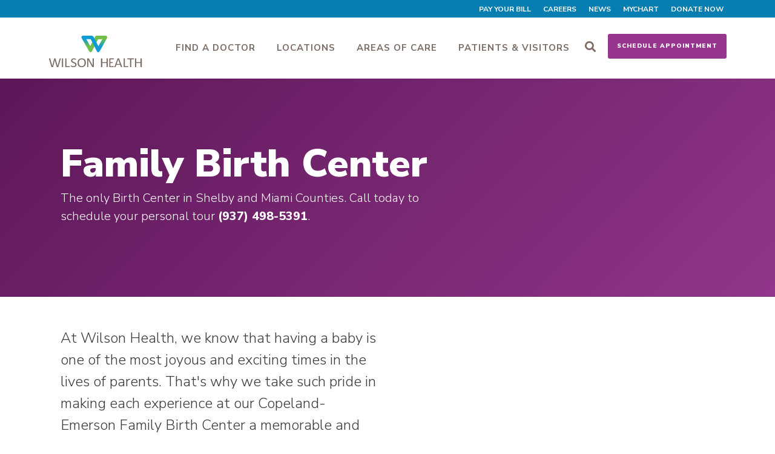

--- FILE ---
content_type: text/html; charset=UTF-8
request_url: https://www.wilsonhealth.org/family-birthing-center
body_size: 17114
content:
<!doctype html><html lang="en"><head>
    <meta charset="utf-8">
    <title>Family Birth Center | Wilson Health</title>
    <link rel="shortcut icon" href="https://www.wilsonhealth.org/hubfs/Wilson_Health_Favicon_4C.svg">
    <meta name="description" content="Know how best to prepare to have a baby at our birth center and enjoy amenities that will make your birth experience wonderful and memorable. Pre-register now.">
    
    
    
    
    
    
    <meta name="viewport" content="width=device-width, initial-scale=1">

    
    <meta property="og:description" content="Know how best to prepare to have a baby at our birth center and enjoy amenities that will make your birth experience wonderful and memorable. Pre-register now.">
    <meta property="og:title" content="Family Birth Center | Wilson Health">
    <meta name="twitter:description" content="Know how best to prepare to have a baby at our birth center and enjoy amenities that will make your birth experience wonderful and memorable. Pre-register now.">
    <meta name="twitter:title" content="Family Birth Center | Wilson Health">

    

    
    <style>
a.cta_button{-moz-box-sizing:content-box !important;-webkit-box-sizing:content-box !important;box-sizing:content-box !important;vertical-align:middle}.hs-breadcrumb-menu{list-style-type:none;margin:0px 0px 0px 0px;padding:0px 0px 0px 0px}.hs-breadcrumb-menu-item{float:left;padding:10px 0px 10px 10px}.hs-breadcrumb-menu-divider:before{content:'›';padding-left:10px}.hs-featured-image-link{border:0}.hs-featured-image{float:right;margin:0 0 20px 20px;max-width:50%}@media (max-width: 568px){.hs-featured-image{float:none;margin:0;width:100%;max-width:100%}}.hs-screen-reader-text{clip:rect(1px, 1px, 1px, 1px);height:1px;overflow:hidden;position:absolute !important;width:1px}
</style>

<link rel="stylesheet" href="https://www.wilsonhealth.org/hubfs/hub_generated/template_assets/1/42767949601/1767622039844/template_main.min.css">
<link rel="stylesheet" href="https://www.wilsonhealth.org/hubfs/hub_generated/module_assets/1/42767949600/1744409967198/module_Global_Header.min.css">

<style>
  .hhs-header-mod {
    background-color: rgba(255, 255, 255, 1);
    padding: 15px 0; 
  }
  .hhs-header-mod.hhs-alt-nav .logo-sticky,
  .logo-standard  {
    max-width: 200px;
    float: left;
  }
  .hhs-header-mod.hhs-alt-nav.sticky-menu.active .logo-sticky,
  .logo-sticky  {
    max-width: 150px;
    float: left;
  }
  
  .hhs-header-logo {
    padding-top:  15px;
  }
  
  .hhs-header-mod .hhs-nav {
    height: 55px;
    display: table;
  }
  .custom-menu-primary .hs-menu-wrapper > ul > li {
    margin-left: 25px !important;
  }
  .hhs-header-menu .hs-menu-wrapper.hs-menu-flow-horizontal>ul li a,
  .hhs-header-search a i{
    color: rgba(124, 110, 102, 1) !important;
    text-transform: uppercase;
  }
  .hhs-lang-switch .globe_class:before{
    color: rgba(124, 110, 102, 1) !important;
  }
  .hhs-header-menu .hs-menu-wrapper.hs-menu-flow-horizontal>ul li a:hover,
  .hhs-header-search a i:hover,
  .hhs-lang-switch .globe_class:hover{
    color: rgba(150, 54, 141, 1) !important;
  }
  
  .lang_list_class li,
  .custom-menu-primary .hs-menu-wrapper > ul ul{
     background: rgba(255, 255, 255, 1) !important;
  }
  .custom-menu-primary .hs-menu-wrapper > ul > li > ul:before{
     color: rgba(255, 255, 255, 1) !important;
  }
  .hhs-lang-switch .lang_list_class:after {
   border-bottom-color: rgba(255, 255, 255, 1) !important;
  }
  .custom-menu-primary .hs-menu-wrapper > ul li a, 
  .hs-menu-wrapper.hs-menu-flow-horizontal > ul li.hs-item-has-children ul.hs-menu-children-wrapper li a,
  .hhs-lang-switch .lang_list_class li a {
    color: #7C6E66 !important;
    font-size: 15px !important;
  }
  .hhs-lang-switch .lang_list_class li a:hover,
  .custom-menu-primary .hs-menu-wrapper > ul ul li a:hover {
   background-color:  #fff;
  }
  .hhs-lang-switch .lang_list_class li a:hover,
  .custom-menu-primary .hs-menu-wrapper > ul li.hs-item-has-children ul.hs-menu-children-wrapper li a:hover {
   color: #96368D !important;
  }
  .custom-menu-primary .hs-menu-wrapper > ul li.hs-item-has-children ul.hs-menu-children-wrapper li.active a:hover {
    color: #7C6E66 !important;
  }
  
  .hhs-search-modal button {
   background-color:  rgba(150, 54, 141, 1) !important;
  }
  .hhs-search-modal button i {
   color:  rgba(255, 255, 255, 1) !important;
  }
  
  
  /*** MOBILE HAMBURGER ***/
  .hamburger-inner, .hamburger-inner::before, .hamburger-inner::after,
  .hamburger.is-active .hamburger-inner,
  .hamburger.is-active .hamburger-inner::before,
  .hamburger.is-active .hamburger-inner::after {
    background-color: rgba(124, 110, 102, 1); 
  }
  
  /*** STICKY HEADER ***/
  .hhs-header-mod.hhs-alt-nav.sticky-menu,
  .hhs-header-mod.sticky-menu,
  .hhs-header-mod.hhs-alt-nav{
    background-color: rgba(255, 255, 255, 1);
  }
  .sticky-menu.active {
    background-color: rgba(255, 255, 255, 1);
  }
  .hhs-header-mod.hhs-alt-nav .hhs-header-menu .hs-menu-wrapper.hs-menu-flow-horizontal>ul li a,
  .hhs-header-mod.hhs-alt-nav .hhs-header-search a i,
  .hhs-header-mod.hhs-alt-nav .hhs-lang-switch .globe_class:before,
  .sticky-menu .hhs-header-menu .hs-menu-wrapper.hs-menu-flow-horizontal>ul li a,
  .sticky-menu .hhs-header-search a i,
  .sticky-menu .hhs-lang-switch .globe_class:before{
    color: rgba(124, 110, 102, 1) !important;
  }
  .hhs-header-mod.hhs-alt-nav .hhs-header-menu .hs-menu-wrapper.hs-menu-flow-horizontal .hs-menu-depth-1:first-child:hover,
  .hhs-header-mod.hhs-alt-nav .hhs-header-search a i:hover,
  .hhs-header-mod.hhs-alt-nav .hhs-lang-switch .globe_class:before,
  .sticky-menu .hhs-header-menu .hs-menu-wrapper.hs-menu-flow-horizontal .hs-menu-depth-1:first-child:hover,
  .sticky-menu .hhs-header-menu .hs-menu-wrapper.hs-menu-flow-horizontal>ul li a:hover,
  .sticky-menu .hhs-header-search a i:hover{
    color: rgba(150, 54, 141, 1)  !important;
  }
  
  .hhs-header-mod.hhs-alt-nav .hhs-header-menu .hs-menu-wrapper.hs-menu-flow-horizontal>ul li a,
  .hhs-header-mod.hhs-alt-nav .hhs-header-search a i,
  .hhs-header-mod.hhs-alt-nav .globe_class {
    color: rgba(124, 110, 102, 1) !important;
  }
  
  .hhs-header-mod.hhs-alt-nav .hhs-header-menu .hs-menu-wrapper.hs-menu-flow-horizontal>ul li a:hover,
  .hhs-header-mod.hhs-alt-nav .hhs-header-search a i:hover,
  .hhs-header-mod.hhs-alt-nav .globe_class:hover {
    color: rgba(150, 54, 141, 1) !important;
  }
  
  
  .hhs-header-mod.hhs-alt-nav .hamburger-inner, .hhs-header-mod.hhs-alt-nav .hamburger-inner::before, .hhs-header-mod.hhs-alt-nav .hamburger-inner::after,
  .hhs-header-mod.hhs-alt-nav .hamburger.is-active .hamburger-inner,
  .hhs-header-mod.hhs-alt-nav .hamburger.is-active .hamburger-inner::before,
  .hhs-header-mod.hhs-alt-nav .hamburger.is-active .hamburger-inner::after,
  .sticky-menu .hamburger-inner, .sticky-menu .hamburger-inner::before, .sticky-menu .hamburger-inner::after,
  .sticky-menu .hamburger.is-active .hamburger-inner,
  .sticky-menu .hamburger.is-active .hamburger-inner::before,
  .sticky-menu .hamburger.is-active .hamburger-inner::after {
    background-color: rgba(150, 54, 141, 1); 
  }
  .hhs-header-mod.sticky-menu .hhs-nav {
    height: 30px;
  }
  
  .hhs-header-menu .hs-menu-wrapper.hs-menu-flow-horizontal>ul li a {
    font-size: 15px !important;
    font-weight: bold;
  }
  .hhs-hat-pull-down,
  .hhs-header-hat {
   background-color: #067EB1; 
  }
  .hhs-hat-pull-down i,
  .hhs-hat-menu .hs-menu-wrapper.hs-menu-flow-horizontal>ul li a {
   font-size: 12px !important;
    
      color: rgba(255, 255, 255, 1) !important;
    
  }
  
    .hhs-hat-menu .hs-menu-wrapper.hs-menu-flow-horizontal>ul li a:hover {
     color: rgba(150, 54, 141, 1) !important;
    }
  
  
  .hhs-header-cta .cta-primary {
    padding: 15px 15px !important;
    font-size: 10px !important;
    -webkit-box-shadow: none;
    box-shadow: none;
  }
  
  /*** MEGA MENU ***/
  
  
   /** TABLET CSS **/
  @media (max-width: 768px) {
    .custom-menu-primary .hs-menu-wrapper > ul {
       margin-top: 10px !important;
    }
    .custom-menu-primary .hs-menu-wrapper > ul,
    .custom-menu-primary .hs-menu-wrapper > ul li.active a:hover{
      background-color:  rgba(255, 255, 255, 1) !important;
    }
    .hhs-header-menu .hs-menu-wrapper.hs-menu-flow-horizontal>ul li a:hover,
    .custom-menu-primary .hs-menu-wrapper > ul li.active a:hover,
    .hhs-header-menu .hs-menu-wrapper.hs-menu-flow-horizontal>ul li a {
      color:  #7C6E66 !important;
    }
    .custom-menu-primary .hs-menu-wrapper > ul li{
      
        border-top: 1px solid rgba(255, 255, 255, .2) !important; 
      
    }
    .custom-menu-primary .hs-menu-wrapper > ul ul li{
      
        background-color: rgba(255, 255, 255, .15);
      
    }
  }
  
  /** MOBILE CSS **/
  @media (max-width: 575px) {
    .logo-standard, .logo-sticky {
      max-width: 150px !important;
    }
    
      .hhs-nav-opt-items .hhs-header-search {
        right: 40px;
      }
      .hhs-nav-opt-items .hhs-lang-switch
       {
        right: 70px;
      }
    
  }
  
</style>

<link rel="stylesheet" href="https://www.wilsonhealth.org/hubfs/hub_generated/module_assets/1/42768196476/1744409977656/module_Global_Footer.min.css">
<style>
  #hs_cos_wrapper_global_footer .hhs-footer-mod {
    background-color: #EEEEEE;
    padding-top: 100px;
    padding-bottom: 100px;
  }

  /** NAVIGATION COLUMNS STYLE **/
  .hhs-foot-base-nav .hs-menu-wrapper.hs-menu-flow-horizontal > ul li a,
  .hhs-foot-nav-col .hs-menu-wrapper.hs-menu-flow-horizontal>ul li.hs-item-has-children ul.hs-menu-children-wrapper li a,
  .hhs-foot-nav-col .hs-menu-wrapper.hs-menu-flow-horizontal > ul li a {
    color: #3b3b3b !important;
  }
  .hhs-foot-base-nav .hs-menu-wrapper.hs-menu-flow-horizontal > ul li a:hover,
  .hhs-foot-nav-col .hs-menu-wrapper.hs-menu-flow-horizontal>ul li.hs-item-has-children ul.hs-menu-children-wrapper li a:hover,
  .hhs-foot-nav-col .hs-menu-wrapper.hs-menu-flow-horizontal > ul li a:hover {
    color: #3b3b3b  !important;
  }
  .foot-nav-title,
  .hhs-foot-rss h5,
  .hhs-foot-nav-col h5 {
    margin-bottom: 40px;
    color: #3b3b3b;
  }

  .hhs-foot-rss .hs_cos_wrapper_type_inline_rich_text p,
  .hhs-foot-rss .hs_cos_wrapper_type_inline_rich_text l1,
  .hhs-foot-rss .hs_cos_wrapper_type_inline_rich_text span,
  .hhs-foot-rss .hs_cos_wrapper_type_inline_rich_text *,
  .hhs-foot-rss *{
    color: #3b3b3b;
  }
  
  .hhs-foot-base-nav .hs-menu-wrapper.hs-menu-flow-horizontal > ul li a {
    font-size: 14px;
  }

  /** BLOG POST STYLE **/
  .hhs-footer-mod .hhs-post-content a h6  {
    color: #3b3b3b;
    font-size: 16px;
    line-height: 20px;
  }
  .hhs-footer-mod .hhs-post-summary p  {
    color: #3b3b3b;
    font-size: 14px;
    line-height: 18px;
  }
  .hhs-foot-rss .hs-rss-title:hover {
    color: #3b3b3b;
  }
   .hhs-footer-mod .hhs-post-feat-img {
    min-height: 120px;
  }
  .hhs-foot-rss .hs-rss-item.hs-with-featured-image .hs-rss-item-text  {
   margin-top: 120px;
  }
  .hhs-foot-break-line {
    border-color:  #161e27;
  }
  .hhs-foot-copyright {
    color: #3b3b3b;
  }
  

  /** SOCIAL ICONS **/#hs_cos_wrapper_global_footer .hhs-social-con i { color:  #3b3b3b;}
    #hs_cos_wrapper_global_footer .hhs-social-con i:hover {color:  #3b3b3b;}/** TABLET CSS **/
  @media (max-width: 768px) {
    #hs_cos_wrapper_global_footer .hhs-footer-mod {
      padding-top: 100px;
      padding-bottom: 100px;
    }
  }

  /** BACK TO TOP **/
  #return-to-top {
   background: rgba(68, 68, 68, 0.7);
  }
  #return-to-top:hover {
   background: rgba(68, 68, 68, 0.9);
  }

  /** MOBILE CSS **/
  @media (max-width: 575px) {
    #hs_cos_wrapper_global_footer .hhs-footer-mod {
      padding-top: 50px;
      padding-bottom: 50px;
    }
    .hhs-foot-nav-col {
     border-color: #161e27;
    }
  }
</style>

<style>

  




  
</style>

<link rel="stylesheet" href="https://www.wilsonhealth.org/hubfs/hub_generated/module_assets/1/40115877651/1744409906110/module_CLEAN_6-1_-_Hero_Banner.min.css">
<style>
  #hs_cos_wrapper_dnd_area-module-2 .hhs-hero-mod {
    padding-top: 150px;
    padding-bottom:  100px;z-index: 1;background-color: #903589;
      background: -moz-linear-gradient(-45deg, rgba(144, 53, 137,1) 0%, rgba(89, 21, 84,1) 100%);
      background: -webkit-linear-gradient(-45deg, rgba(144, 53, 137,1) 0%, rgba(89, 21, 84,1) 100%);
      background: linear-gradient(-45deg, rgba(144, 53, 137,1) 0%, rgba(89, 21, 84,1) 100%);}
 
  #hs_cos_wrapper_dnd_area-module-2 .morphext span {
    color: rgba(255, 255, 255, 1) !important;
  }
  
  #hs_cos_wrapper_dnd_area-module-2 .hhs-hero-mod .first-col {
    text-align:  left;
  }
  
  #hs_cos_wrapper_dnd_area-module-2 .hhs-hero-mod .row {
    margin-top:  60px;
  }
  
  /** IF FULLSCREEN BACKGROUND IS ON **//*** HERO OVERLAY COLOR ***/
  #hs_cos_wrapper_dnd_area-module-2 .hhs-hero-overlay {}
  
  /*** COLUMN 1 STYLE ***/
  #hs_cos_wrapper_dnd_area-module-2 .hhs-hero-mod .first-col .hhs-col-inner {
    text-align:  left;}
  
  /*** COLUMN 2 STYLE ***/
  #hs_cos_wrapper_dnd_area-module-2 .hhs-hero-mod .second-col .hhs-col-inner {
    text-align:  left;}
  
  #hs_cos_wrapper_dnd_area-module-2 .first-col .hhs-rich-text h1, #hs_cos_wrapper_dnd_area-module-2 .first-col .hhs-rich-text h2,#hs_cos_wrapper_dnd_area-module-2 .first-col .hhs-rich-text h3, #hs_cos_wrapper_dnd_area-module-2 .first-col .hhs-rich-text h4, #hs_cos_wrapper_dnd_area-module-2 .first-col .hhs-rich-text h5, #hs_cos_wrapper_dnd_area-module-2 .first-col .hhs-rich-text h6, #hs_cos_wrapper_dnd_area-module-2 .first-col .hhs-rich-text p, #hs_cos_wrapper_dnd_area-module-2 .first-col .hhs-rich-text span, #hs_cos_wrapper_dnd_area-module-2 .first-col .hhs-rich-text label, #hs_cos_wrapper_dnd_area-module-2 .first-col .hhs-rich-text li {
    color: #ffffff;
  }
  
  #hs_cos_wrapper_dnd_area-module-2 .second-col .hhs-rich-text h1, #hs_cos_wrapper_dnd_area-module-2 .second-col .hhs-rich-text h2,#hs_cos_wrapper_dnd_area-module-2 .second-col .hhs-rich-text h3, #hs_cos_wrapper_dnd_area-module-2 .second-col .hhs-rich-text h4, #hs_cos_wrapper_dnd_area-module-2 .second-col .hhs-rich-text h5, #hs_cos_wrapper_dnd_area-module-2 .second-col .hhs-rich-text h6, #hs_cos_wrapper_dnd_area-module-2 .second-col .hhs-rich-text p, #hs_cos_wrapper_dnd_area-module-2 .second-col .hhs-rich-text span, #hs_cos_wrapper_dnd_area-module-2 .second-col .hhs-rich-text label, #hs_cos_wrapper_dnd_area-module-2 .second-col .hhs-rich-text li {
    color: #ffffff;
  }
  
  #hs_cos_wrapper_dnd_area-module-2 .first-col .hhs-form-con .mdl-checkbox__box-outline {
    border-color: #ffffff !important;
  }
  #hs_cos_wrapper_dnd_area-module-2 .hs-form .mdl-checkbox.is-checked .mdl-checkbox__tick-outline {
    background-color: #ffffff !important;
  }
  #hs_cos_wrapper_dnd_area-module-2 .first-col .hhs-form-con {margin-left: 0px;
      margin-right: auto;}
  
  #hs_cos_wrapper_dnd_area-module-2 .second-col .hhs-form-con {margin-left: 0px;
      margin-right: auto;}
  
  #hs_cos_wrapper_dnd_area-module-2 .first-col .hhs-form-con {
   max-width:  100%;
  }
  
  #hs_cos_wrapper_dnd_area-module-2 .second-col .hhs-form-con {
   max-width:  100%;
  }
  
  /** VIDEO STYLE **//** TABLET CSS **/
  @media (max-width: 768px) {
    #hs_cos_wrapper_dnd_area-module-2 .hhs-hero-mod {
      padding-top: 150px;
      padding-bottom: 100px;
    }
    /** IF FULLSCREEN BACKGROUND IS ON **/}
  
  /** MOBILE CSS **/
  @media (max-width: 575px) {
    #hs_cos_wrapper_dnd_area-module-2 .hhs-hero-mod {
      padding-top: 100px;
      padding-bottom: 50px;
    }
    #hs_cos_wrapper_dnd_area-module-2 .hhs-hero-mod .first-col {
      text-align:  left;
    }
    #hs_cos_wrapper_dnd_area-module-2 .hhs-hero-mod .second-col {
      text-align:  left;
    }
    
  }
</style>
<link rel="stylesheet" href="https://www.wilsonhealth.org/hubfs/hub_generated/module_assets/1/40121851138/1744409916607/module_CLEAN_6-1_-_Row_-_Multi-Column_Content.min.css">

<style>
  #hs_cos_wrapper_widget_1612200607350 {
     
  }
  
  #hs_cos_wrapper_widget_1612200607350 .hhs-text-mod {
      padding-top: 50px;
      padding-bottom:  50px;
    
      background-color: rgba(255, 255, 255, 1);
    
    
    
    
  }
  
  
  
  /** DIVIDER STYLES **/
  #hs_cos_wrapper_widget_1612200607350 .c1 .hhs-divider{
    
    
    
      margin: 0 0 50px;
    
    
  }
  #hs_cos_wrapper_widget_1612200607350 .c2 .hhs-divider{
    
    
      margin: 0 auto 50px;
    
    
    
  }
  #hs_cos_wrapper_widget_1612200607350 .c3 .hhs-divider{
    
    
      margin: 0 auto 50px;
    
    
    
  }
  #hs_cos_wrapper_widget_1612200607350 .c4 .hhs-divider{
    
    
      margin: 0 auto 50px;
    
    
    
  }
  
  /** TEXT STYLES **/
  #hs_cos_wrapper_widget_1612200607350 .hhs-rich-text.c1, #hs_cos_wrapper_widget_1612200607350 .hhs-rich-text.c1 h1, #hs_cos_wrapper_widget_1612200607350 .hhs-rich-text.c1 h2,#hs_cos_wrapper_widget_1612200607350 .hhs-rich-text.c1 h3, #hs_cos_wrapper_widget_1612200607350 .hhs-rich-text.c1 h4, #hs_cos_wrapper_widget_1612200607350 .hhs-rich-text.c1 h5, #hs_cos_wrapper_widget_1612200607350 .hhs-rich-text.c1 h6, #hs_cos_wrapper_widget_1612200607350 .hhs-rich-text.c1 p, #hs_cos_wrapper_widget_1612200607350 .hhs-rich-text.c1 span, #hs_cos_wrapper_widget_1612200607350 .hhs-rich-text.c1 li, #hs_cos_wrapper_widget_1612200607350 .hhs-rich-text.c1 blockquote {
    
    text-align: left;
  }
  
  
  
   #hs_cos_wrapper_widget_1612200607350 .hhs-rich-text.c2,#hs_cos_wrapper_widget_1612200607350 .hhs-rich-text.c2 h1, #hs_cos_wrapper_widget_1612200607350 .hhs-rich-text.c2 h2,#hs_cos_wrapper_widget_1612200607350 .hhs-rich-text.c2 h3, #hs_cos_wrapper_widget_1612200607350 .hhs-rich-text.c2 h4, #hs_cos_wrapper_widget_1612200607350 .hhs-rich-text.c2 h5, #hs_cos_wrapper_widget_1612200607350 .hhs-rich-text.c2 h6, #hs_cos_wrapper_widget_1612200607350 .hhs-rich-text.c2 p, #hs_cos_wrapper_widget_1612200607350 .hhs-rich-text.c2 span, #hs_cos_wrapper_widget_1612200607350 .hhs-rich-text.c2 li, #hs_cos_wrapper_widget_1612200607350 .hhs-rich-text.c2 blockquote {
    
    text-align: center;
  }
  
  
  
   #hs_cos_wrapper_widget_1612200607350 .hhs-rich-text.c3 , #hs_cos_wrapper_widget_1612200607350 .hhs-rich-text.c3 h1, #hs_cos_wrapper_widget_1612200607350 .hhs-rich-text.c3 h2,#hs_cos_wrapper_widget_1612200607350 .hhs-rich-text.c3 h3, #hs_cos_wrapper_widget_1612200607350 .hhs-rich-text.c3 h4, #hs_cos_wrapper_widget_1612200607350 .hhs-rich-text.c3 h5, #hs_cos_wrapper_widget_1612200607350 .hhs-rich-text.c3 h6, #hs_cos_wrapper_widget_1612200607350 .hhs-rich-text.c3 p, #hs_cos_wrapper_widget_1612200607350 .hhs-rich-text.c3 span, #hs_cos_wrapper_widget_1612200607350 .hhs-rich-text.c3 li, #hs_cos_wrapper_widget_1612200607350 .hhs-rich-text.c3 blockquote {
    
    text-align: center;
  }
  
  
  
   #hs_cos_wrapper_widget_1612200607350 .hhs-rich-text.c4, #hs_cos_wrapper_widget_1612200607350 .hhs-rich-text.c4 h1, #hs_cos_wrapper_widget_1612200607350 .hhs-rich-text.c4 h2,#hs_cos_wrapper_widget_1612200607350 .hhs-rich-text.c4 h3, #hs_cos_wrapper_widget_1612200607350 .hhs-rich-text.c4 h4, #hs_cos_wrapper_widget_1612200607350 .hhs-rich-text.c4 h5, #hs_cos_wrapper_widget_1612200607350 .hhs-rich-text.c4 h6, #hs_cos_wrapper_widget_1612200607350 .hhs-rich-text.c4 p, #hs_cos_wrapper_widget_1612200607350 .hhs-rich-text.c4 span, #hs_cos_wrapper_widget_1612200607350 .hhs-rich-text.c4 li, #hs_cos_wrapper_widget_1612200607350 .hhs-rich-text.c4 blockquote {
    
    text-align: center;
  }
  
  
  
   #hs_cos_wrapper_widget_1612200607350 .inner-shadow {
    -webkit-box-shadow:inset 0 0 20px 1px rgba(0, 0, 0,0.10);
    box-shadow:inset 0 0 20px 1px rgba(0, 0, 0, 0.10);
  }

   #hs_cos_wrapper_widget_1612200607350 .outer-shadow {
   -webkit-box-shadow: 0 0 20px 1px rgba(0, 0, 0, 0.10);
    box-shadow: 0 0 20px 1px rgba(0, 0, 0, 0.10);   
    z-index: 1;
    position: relative;
  }
  
  #hs_cos_wrapper_widget_1612200607350 .hhs-form-con.c1 {
    max-width: 100%;
    
      margin-left: 0px;
    
  }
  #hs_cos_wrapper_widget_1612200607350 .hhs-form-con.c2 {
    max-width: 100%;
    
  }
  #hs_cos_wrapper_widget_1612200607350 .hhs-form-con.c3 {
    max-width: 100%;
    
  }
  #hs_cos_wrapper_widget_1612200607350 .hhs-form-con.c4 {
    max-width: 100%;
    
  }
  
  #hs_cos_wrapper_widget_1612200607350 .hhs-form-con.c1 .hs-submit {text-align: left;}
  #hs_cos_wrapper_widget_1612200607350 .hhs-form-con.c2 .hs-submit {text-align: left;}
  #hs_cos_wrapper_widget_1612200607350 .hhs-form-con.c3 .hs-submit {text-align: left;}
  #hs_cos_wrapper_widget_1612200607350 .hhs-form-con.c4 .hs-submit {text-align: left;}
  
  /*** HERO OVERLAY COLOR ***/
  #hs_cos_wrapper_widget_1612200607350 .hhs-row-overlay {
    
    
  }
  
  /*** PULL UP CONTENT OPTION ***/
  
  
  
  /** VIDEO STYLE **/
  
  
  
  
  
  /*** MODAL STYLE */
  #tmp1_widget_1612200607350.hhs-modal {
   text-align: left;
  }
  #tmp2_widget_1612200607350.hhs-modal {
   text-align: left;
  }
  #tmp3_widget_1612200607350.hhs-modal {
   text-align: left;
  }
  #tmp4_widget_1612200607350.hhs-modal {
   text-align: left;
  }
  
  /** TABLET CSS **/
  @media (max-width: 768px) {
    #hs_cos_wrapper_widget_1612200607350 .hhs-text-mod {
      padding-top: 50px;
      padding-bottom: 50px;
    }
    
  }
  
  /** MOBILE CSS **/
  @media (max-width: 575px) {
    #hs_cos_wrapper_widget_1612200607350 .hhs-text-mod {
      padding-top: 25px;
      padding-bottom: 50px;
      text-align: left;
    }
    #hs_cos_wrapper_widget_1612200607350 .hhs-rich-text.c1 h1, #hs_cos_wrapper_widget_1612200607350 .hhs-rich-text.c1 h2,#hs_cos_wrapper_widget_1612200607350 .hhs-rich-text.c1 h3, #hs_cos_wrapper_widget_1612200607350 .hhs-rich-text.c1 h4, #hs_cos_wrapper_widget_1612200607350 .hhs-rich-text.c1 h5, #hs_cos_wrapper_widget_1612200607350 .hhs-rich-text.c1 h6, #hs_cos_wrapper_widget_1612200607350 .hhs-rich-text.c1 p, #hs_cos_wrapper_widget_1612200607350 .hhs-rich-text.c1 span, #hs_cos_wrapper_widget_1612200607350 .hhs-rich-text.c1 li {
      text-align: left;
    }
    #hs_cos_wrapper_widget_1612200607350 .hhs-rich-text.c2 h1, #hs_cos_wrapper_widget_1612200607350 .hhs-rich-text.c2 h2,#hs_cos_wrapper_widget_1612200607350 .hhs-rich-text.c2 h3, #hs_cos_wrapper_widget_1612200607350 .hhs-rich-text.c2 h4, #hs_cos_wrapper_widget_1612200607350 .hhs-rich-text.c2 h5, #hs_cos_wrapper_widget_1612200607350 .hhs-rich-text.c2 h6, #hs_cos_wrapper_widget_1612200607350 .hhs-rich-text.c2 p, #hs_cos_wrapper_widget_1612200607350 .hhs-rich-text.c2 span, #hs_cos_wrapper_widget_1612200607350 .hhs-rich-text.c2 li {
      text-align: center;
    }
    #hs_cos_wrapper_widget_1612200607350 .hhs-rich-text.c3 h1, #hs_cos_wrapper_widget_1612200607350 .hhs-rich-text.c3 h2,#hs_cos_wrapper_widget_1612200607350 .hhs-rich-text.c3 h3, #hs_cos_wrapper_widget_1612200607350 .hhs-rich-text.c3 h4, #hs_cos_wrapper_widget_1612200607350 .hhs-rich-text.c3 h5, #hs_cos_wrapper_widget_1612200607350 .hhs-rich-text.c3 h6, #hs_cos_wrapper_widget_1612200607350 .hhs-rich-text.c3 p, #hs_cos_wrapper_widget_1612200607350 .hhs-rich-text.c3 span, #hs_cos_wrapper_widget_1612200607350 .hhs-rich-text.c3 li {
      text-align: center;
    }
    #hs_cos_wrapper_widget_1612200607350 .hhs-rich-text.c4 h1, #hs_cos_wrapper_widget_1612200607350 .hhs-rich-text.c4 h2,#hs_cos_wrapper_widget_1612200607350 .hhs-rich-text.c4 h3, #hs_cos_wrapper_widget_1612200607350 .hhs-rich-text.c4 h4, #hs_cos_wrapper_widget_1612200607350 .hhs-rich-text.c4 h5, #hs_cos_wrapper_widget_1612200607350 .hhs-rich-text.c4 h6, #hs_cos_wrapper_widget_1612200607350 .hhs-rich-text.c4 p, #hs_cos_wrapper_widget_1612200607350 .hhs-rich-text.c4 span, #hs_cos_wrapper_widget_1612200607350 .hhs-rich-text.c4 li {
      text-align: center;
    }
    #hs_cos_wrapper_widget_1612200607350 .hhs-divider{
      
      
        margin-left: 0 !important;
        float: none;
      
      
    }
    #hs_cos_wrapper_widget_1612200607350 .hhs-form-con.c1 {max-width: 100% !important;}
    #hs_cos_wrapper_widget_1612200607350 .hhs-form-con.c2 {max-width: 100% !important;}
    #hs_cos_wrapper_widget_1612200607350 .hhs-form-con.c3 {max-width: 100% !important;}
    #hs_cos_wrapper_widget_1612200607350 .hhs-form-con.c4 {max-width: 100% !important;}
    
    
  }
</style>


  <style>
  #hs_cos_wrapper_module_1741878207859 hr {
  border:0 none;
  border-bottom-width:1px;
  border-bottom-style:solid;
  border-bottom-color:rgba(238,238,238,1.0);
  margin-left:auto;
  margin-right:auto;
  margin-top:10px;
  margin-bottom:10px;
  width:80%;
}

  </style>


<style>
  #hs_cos_wrapper_module_1705431353168 {
     
  }
  
  #hs_cos_wrapper_module_1705431353168 .hhs-text-mod {
      padding-top: 25px;
      padding-bottom:  50px;
    
      background-color: rgba(255, 255, 255, 1);
    
    
    
    
  }
  
  
  
  /** DIVIDER STYLES **/
  #hs_cos_wrapper_module_1705431353168 .c1 .hhs-divider{
    
    
    
      margin: 0 0 50px;
    
    
  }
  #hs_cos_wrapper_module_1705431353168 .c2 .hhs-divider{
    
    
    
      margin: 0 0 50px;
    
    
  }
  #hs_cos_wrapper_module_1705431353168 .c3 .hhs-divider{
    
    
      margin: 0 auto 50px;
    
    
    
  }
  #hs_cos_wrapper_module_1705431353168 .c4 .hhs-divider{
    
    
      margin: 0 auto 50px;
    
    
    
  }
  
  /** TEXT STYLES **/
  #hs_cos_wrapper_module_1705431353168 .hhs-rich-text.c1, #hs_cos_wrapper_module_1705431353168 .hhs-rich-text.c1 h1, #hs_cos_wrapper_module_1705431353168 .hhs-rich-text.c1 h2,#hs_cos_wrapper_module_1705431353168 .hhs-rich-text.c1 h3, #hs_cos_wrapper_module_1705431353168 .hhs-rich-text.c1 h4, #hs_cos_wrapper_module_1705431353168 .hhs-rich-text.c1 h5, #hs_cos_wrapper_module_1705431353168 .hhs-rich-text.c1 h6, #hs_cos_wrapper_module_1705431353168 .hhs-rich-text.c1 p, #hs_cos_wrapper_module_1705431353168 .hhs-rich-text.c1 span, #hs_cos_wrapper_module_1705431353168 .hhs-rich-text.c1 li, #hs_cos_wrapper_module_1705431353168 .hhs-rich-text.c1 blockquote {
    
    text-align: left;
  }
  
  
  
   #hs_cos_wrapper_module_1705431353168 .hhs-rich-text.c2,#hs_cos_wrapper_module_1705431353168 .hhs-rich-text.c2 h1, #hs_cos_wrapper_module_1705431353168 .hhs-rich-text.c2 h2,#hs_cos_wrapper_module_1705431353168 .hhs-rich-text.c2 h3, #hs_cos_wrapper_module_1705431353168 .hhs-rich-text.c2 h4, #hs_cos_wrapper_module_1705431353168 .hhs-rich-text.c2 h5, #hs_cos_wrapper_module_1705431353168 .hhs-rich-text.c2 h6, #hs_cos_wrapper_module_1705431353168 .hhs-rich-text.c2 p, #hs_cos_wrapper_module_1705431353168 .hhs-rich-text.c2 span, #hs_cos_wrapper_module_1705431353168 .hhs-rich-text.c2 li, #hs_cos_wrapper_module_1705431353168 .hhs-rich-text.c2 blockquote {
    
    text-align: left;
  }
  
  
  
   #hs_cos_wrapper_module_1705431353168 .hhs-rich-text.c3 , #hs_cos_wrapper_module_1705431353168 .hhs-rich-text.c3 h1, #hs_cos_wrapper_module_1705431353168 .hhs-rich-text.c3 h2,#hs_cos_wrapper_module_1705431353168 .hhs-rich-text.c3 h3, #hs_cos_wrapper_module_1705431353168 .hhs-rich-text.c3 h4, #hs_cos_wrapper_module_1705431353168 .hhs-rich-text.c3 h5, #hs_cos_wrapper_module_1705431353168 .hhs-rich-text.c3 h6, #hs_cos_wrapper_module_1705431353168 .hhs-rich-text.c3 p, #hs_cos_wrapper_module_1705431353168 .hhs-rich-text.c3 span, #hs_cos_wrapper_module_1705431353168 .hhs-rich-text.c3 li, #hs_cos_wrapper_module_1705431353168 .hhs-rich-text.c3 blockquote {
    
    text-align: center;
  }
  
  
  
   #hs_cos_wrapper_module_1705431353168 .hhs-rich-text.c4, #hs_cos_wrapper_module_1705431353168 .hhs-rich-text.c4 h1, #hs_cos_wrapper_module_1705431353168 .hhs-rich-text.c4 h2,#hs_cos_wrapper_module_1705431353168 .hhs-rich-text.c4 h3, #hs_cos_wrapper_module_1705431353168 .hhs-rich-text.c4 h4, #hs_cos_wrapper_module_1705431353168 .hhs-rich-text.c4 h5, #hs_cos_wrapper_module_1705431353168 .hhs-rich-text.c4 h6, #hs_cos_wrapper_module_1705431353168 .hhs-rich-text.c4 p, #hs_cos_wrapper_module_1705431353168 .hhs-rich-text.c4 span, #hs_cos_wrapper_module_1705431353168 .hhs-rich-text.c4 li, #hs_cos_wrapper_module_1705431353168 .hhs-rich-text.c4 blockquote {
    
    text-align: center;
  }
  
  
  
   #hs_cos_wrapper_module_1705431353168 .inner-shadow {
    -webkit-box-shadow:inset 0 0 20px 1px rgba(0, 0, 0,0.10);
    box-shadow:inset 0 0 20px 1px rgba(0, 0, 0, 0.10);
  }

   #hs_cos_wrapper_module_1705431353168 .outer-shadow {
   -webkit-box-shadow: 0 0 20px 1px rgba(0, 0, 0, 0.10);
    box-shadow: 0 0 20px 1px rgba(0, 0, 0, 0.10);   
    z-index: 1;
    position: relative;
  }
  
  #hs_cos_wrapper_module_1705431353168 .hhs-form-con.c1 {
    max-width: 100%;
    
      margin-left: 0px;
    
  }
  #hs_cos_wrapper_module_1705431353168 .hhs-form-con.c2 {
    max-width: 100%;
    
      margin-left: 0px;
    
  }
  #hs_cos_wrapper_module_1705431353168 .hhs-form-con.c3 {
    max-width: 100%;
    
  }
  #hs_cos_wrapper_module_1705431353168 .hhs-form-con.c4 {
    max-width: 100%;
    
  }
  
  #hs_cos_wrapper_module_1705431353168 .hhs-form-con.c1 .hs-submit {text-align: left;}
  #hs_cos_wrapper_module_1705431353168 .hhs-form-con.c2 .hs-submit {text-align: left;}
  #hs_cos_wrapper_module_1705431353168 .hhs-form-con.c3 .hs-submit {text-align: left;}
  #hs_cos_wrapper_module_1705431353168 .hhs-form-con.c4 .hs-submit {text-align: left;}
  
  /*** HERO OVERLAY COLOR ***/
  #hs_cos_wrapper_module_1705431353168 .hhs-row-overlay {
    
    
  }
  
  /*** PULL UP CONTENT OPTION ***/
  
  
  
  /** VIDEO STYLE **/
  
  
  
  
  
  /*** MODAL STYLE */
  #tmp1_module_1705431353168.hhs-modal {
   text-align: left;
  }
  #tmp2_module_1705431353168.hhs-modal {
   text-align: left;
  }
  #tmp3_module_1705431353168.hhs-modal {
   text-align: left;
  }
  #tmp4_module_1705431353168.hhs-modal {
   text-align: left;
  }
  
  /** TABLET CSS **/
  @media (max-width: 768px) {
    #hs_cos_wrapper_module_1705431353168 .hhs-text-mod {
      padding-top: 25px;
      padding-bottom: 50px;
    }
    
  }
  
  /** MOBILE CSS **/
  @media (max-width: 575px) {
    #hs_cos_wrapper_module_1705431353168 .hhs-text-mod {
      padding-top: 25px;
      padding-bottom: 50px;
      text-align: left;
    }
    #hs_cos_wrapper_module_1705431353168 .hhs-rich-text.c1 h1, #hs_cos_wrapper_module_1705431353168 .hhs-rich-text.c1 h2,#hs_cos_wrapper_module_1705431353168 .hhs-rich-text.c1 h3, #hs_cos_wrapper_module_1705431353168 .hhs-rich-text.c1 h4, #hs_cos_wrapper_module_1705431353168 .hhs-rich-text.c1 h5, #hs_cos_wrapper_module_1705431353168 .hhs-rich-text.c1 h6, #hs_cos_wrapper_module_1705431353168 .hhs-rich-text.c1 p, #hs_cos_wrapper_module_1705431353168 .hhs-rich-text.c1 span, #hs_cos_wrapper_module_1705431353168 .hhs-rich-text.c1 li {
      text-align: left;
    }
    #hs_cos_wrapper_module_1705431353168 .hhs-rich-text.c2 h1, #hs_cos_wrapper_module_1705431353168 .hhs-rich-text.c2 h2,#hs_cos_wrapper_module_1705431353168 .hhs-rich-text.c2 h3, #hs_cos_wrapper_module_1705431353168 .hhs-rich-text.c2 h4, #hs_cos_wrapper_module_1705431353168 .hhs-rich-text.c2 h5, #hs_cos_wrapper_module_1705431353168 .hhs-rich-text.c2 h6, #hs_cos_wrapper_module_1705431353168 .hhs-rich-text.c2 p, #hs_cos_wrapper_module_1705431353168 .hhs-rich-text.c2 span, #hs_cos_wrapper_module_1705431353168 .hhs-rich-text.c2 li {
      text-align: left;
    }
    #hs_cos_wrapper_module_1705431353168 .hhs-rich-text.c3 h1, #hs_cos_wrapper_module_1705431353168 .hhs-rich-text.c3 h2,#hs_cos_wrapper_module_1705431353168 .hhs-rich-text.c3 h3, #hs_cos_wrapper_module_1705431353168 .hhs-rich-text.c3 h4, #hs_cos_wrapper_module_1705431353168 .hhs-rich-text.c3 h5, #hs_cos_wrapper_module_1705431353168 .hhs-rich-text.c3 h6, #hs_cos_wrapper_module_1705431353168 .hhs-rich-text.c3 p, #hs_cos_wrapper_module_1705431353168 .hhs-rich-text.c3 span, #hs_cos_wrapper_module_1705431353168 .hhs-rich-text.c3 li {
      text-align: center;
    }
    #hs_cos_wrapper_module_1705431353168 .hhs-rich-text.c4 h1, #hs_cos_wrapper_module_1705431353168 .hhs-rich-text.c4 h2,#hs_cos_wrapper_module_1705431353168 .hhs-rich-text.c4 h3, #hs_cos_wrapper_module_1705431353168 .hhs-rich-text.c4 h4, #hs_cos_wrapper_module_1705431353168 .hhs-rich-text.c4 h5, #hs_cos_wrapper_module_1705431353168 .hhs-rich-text.c4 h6, #hs_cos_wrapper_module_1705431353168 .hhs-rich-text.c4 p, #hs_cos_wrapper_module_1705431353168 .hhs-rich-text.c4 span, #hs_cos_wrapper_module_1705431353168 .hhs-rich-text.c4 li {
      text-align: center;
    }
    #hs_cos_wrapper_module_1705431353168 .hhs-divider{
      
      
        margin-left: 0 !important;
        float: none;
      
      
    }
    #hs_cos_wrapper_module_1705431353168 .hhs-form-con.c1 {max-width: 100% !important;}
    #hs_cos_wrapper_module_1705431353168 .hhs-form-con.c2 {max-width: 100% !important;}
    #hs_cos_wrapper_module_1705431353168 .hhs-form-con.c3 {max-width: 100% !important;}
    #hs_cos_wrapper_module_1705431353168 .hhs-form-con.c4 {max-width: 100% !important;}
    
    
  }
</style>


  <style>
  #hs_cos_wrapper_module_1705431331061 hr {
  border:0 none;
  border-bottom-width:1px;
  border-bottom-style:solid;
  border-bottom-color:rgba(238,238,238,1.0);
  margin-left:auto;
  margin-right:auto;
  margin-top:10px;
  margin-bottom:10px;
  width:80%;
}

  </style>


<style>
  #hs_cos_wrapper_module_1612200812251 {
     
  }
  
  #hs_cos_wrapper_module_1612200812251 .hhs-text-mod {
      padding-top: 25px;
      padding-bottom:  50px;
    
      background-color: rgba(255, 255, 255, 1);
    
    
    
    
  }
  
  
  
  /** DIVIDER STYLES **/
  #hs_cos_wrapper_module_1612200812251 .c1 .hhs-divider{
    
    
    
      margin: 0 0 50px;
    
    
  }
  #hs_cos_wrapper_module_1612200812251 .c2 .hhs-divider{
    
    
    
      margin: 0 0 50px;
    
    
  }
  #hs_cos_wrapper_module_1612200812251 .c3 .hhs-divider{
    
    
      margin: 0 auto 50px;
    
    
    
  }
  #hs_cos_wrapper_module_1612200812251 .c4 .hhs-divider{
    
    
      margin: 0 auto 50px;
    
    
    
  }
  
  /** TEXT STYLES **/
  #hs_cos_wrapper_module_1612200812251 .hhs-rich-text.c1, #hs_cos_wrapper_module_1612200812251 .hhs-rich-text.c1 h1, #hs_cos_wrapper_module_1612200812251 .hhs-rich-text.c1 h2,#hs_cos_wrapper_module_1612200812251 .hhs-rich-text.c1 h3, #hs_cos_wrapper_module_1612200812251 .hhs-rich-text.c1 h4, #hs_cos_wrapper_module_1612200812251 .hhs-rich-text.c1 h5, #hs_cos_wrapper_module_1612200812251 .hhs-rich-text.c1 h6, #hs_cos_wrapper_module_1612200812251 .hhs-rich-text.c1 p, #hs_cos_wrapper_module_1612200812251 .hhs-rich-text.c1 span, #hs_cos_wrapper_module_1612200812251 .hhs-rich-text.c1 li, #hs_cos_wrapper_module_1612200812251 .hhs-rich-text.c1 blockquote {
    
    text-align: left;
  }
  
  
  
   #hs_cos_wrapper_module_1612200812251 .hhs-rich-text.c2,#hs_cos_wrapper_module_1612200812251 .hhs-rich-text.c2 h1, #hs_cos_wrapper_module_1612200812251 .hhs-rich-text.c2 h2,#hs_cos_wrapper_module_1612200812251 .hhs-rich-text.c2 h3, #hs_cos_wrapper_module_1612200812251 .hhs-rich-text.c2 h4, #hs_cos_wrapper_module_1612200812251 .hhs-rich-text.c2 h5, #hs_cos_wrapper_module_1612200812251 .hhs-rich-text.c2 h6, #hs_cos_wrapper_module_1612200812251 .hhs-rich-text.c2 p, #hs_cos_wrapper_module_1612200812251 .hhs-rich-text.c2 span, #hs_cos_wrapper_module_1612200812251 .hhs-rich-text.c2 li, #hs_cos_wrapper_module_1612200812251 .hhs-rich-text.c2 blockquote {
    
    text-align: left;
  }
  
  
  
   #hs_cos_wrapper_module_1612200812251 .hhs-rich-text.c3 , #hs_cos_wrapper_module_1612200812251 .hhs-rich-text.c3 h1, #hs_cos_wrapper_module_1612200812251 .hhs-rich-text.c3 h2,#hs_cos_wrapper_module_1612200812251 .hhs-rich-text.c3 h3, #hs_cos_wrapper_module_1612200812251 .hhs-rich-text.c3 h4, #hs_cos_wrapper_module_1612200812251 .hhs-rich-text.c3 h5, #hs_cos_wrapper_module_1612200812251 .hhs-rich-text.c3 h6, #hs_cos_wrapper_module_1612200812251 .hhs-rich-text.c3 p, #hs_cos_wrapper_module_1612200812251 .hhs-rich-text.c3 span, #hs_cos_wrapper_module_1612200812251 .hhs-rich-text.c3 li, #hs_cos_wrapper_module_1612200812251 .hhs-rich-text.c3 blockquote {
    
    text-align: center;
  }
  
  
  
   #hs_cos_wrapper_module_1612200812251 .hhs-rich-text.c4, #hs_cos_wrapper_module_1612200812251 .hhs-rich-text.c4 h1, #hs_cos_wrapper_module_1612200812251 .hhs-rich-text.c4 h2,#hs_cos_wrapper_module_1612200812251 .hhs-rich-text.c4 h3, #hs_cos_wrapper_module_1612200812251 .hhs-rich-text.c4 h4, #hs_cos_wrapper_module_1612200812251 .hhs-rich-text.c4 h5, #hs_cos_wrapper_module_1612200812251 .hhs-rich-text.c4 h6, #hs_cos_wrapper_module_1612200812251 .hhs-rich-text.c4 p, #hs_cos_wrapper_module_1612200812251 .hhs-rich-text.c4 span, #hs_cos_wrapper_module_1612200812251 .hhs-rich-text.c4 li, #hs_cos_wrapper_module_1612200812251 .hhs-rich-text.c4 blockquote {
    
    text-align: center;
  }
  
  
  
   #hs_cos_wrapper_module_1612200812251 .inner-shadow {
    -webkit-box-shadow:inset 0 0 20px 1px rgba(0, 0, 0,0.10);
    box-shadow:inset 0 0 20px 1px rgba(0, 0, 0, 0.10);
  }

   #hs_cos_wrapper_module_1612200812251 .outer-shadow {
   -webkit-box-shadow: 0 0 20px 1px rgba(0, 0, 0, 0.10);
    box-shadow: 0 0 20px 1px rgba(0, 0, 0, 0.10);   
    z-index: 1;
    position: relative;
  }
  
  #hs_cos_wrapper_module_1612200812251 .hhs-form-con.c1 {
    max-width: 100%;
    
      margin-left: 0px;
    
  }
  #hs_cos_wrapper_module_1612200812251 .hhs-form-con.c2 {
    max-width: 100%;
    
      margin-left: 0px;
    
  }
  #hs_cos_wrapper_module_1612200812251 .hhs-form-con.c3 {
    max-width: 100%;
    
  }
  #hs_cos_wrapper_module_1612200812251 .hhs-form-con.c4 {
    max-width: 100%;
    
  }
  
  #hs_cos_wrapper_module_1612200812251 .hhs-form-con.c1 .hs-submit {text-align: left;}
  #hs_cos_wrapper_module_1612200812251 .hhs-form-con.c2 .hs-submit {text-align: left;}
  #hs_cos_wrapper_module_1612200812251 .hhs-form-con.c3 .hs-submit {text-align: left;}
  #hs_cos_wrapper_module_1612200812251 .hhs-form-con.c4 .hs-submit {text-align: left;}
  
  /*** HERO OVERLAY COLOR ***/
  #hs_cos_wrapper_module_1612200812251 .hhs-row-overlay {
    
    
  }
  
  /*** PULL UP CONTENT OPTION ***/
  
  
  
  /** VIDEO STYLE **/
  
  
  
  
  
  /*** MODAL STYLE */
  #tmp1_module_1612200812251.hhs-modal {
   text-align: left;
  }
  #tmp2_module_1612200812251.hhs-modal {
   text-align: left;
  }
  #tmp3_module_1612200812251.hhs-modal {
   text-align: left;
  }
  #tmp4_module_1612200812251.hhs-modal {
   text-align: left;
  }
  
  /** TABLET CSS **/
  @media (max-width: 768px) {
    #hs_cos_wrapper_module_1612200812251 .hhs-text-mod {
      padding-top: 25px;
      padding-bottom: 50px;
    }
    
  }
  
  /** MOBILE CSS **/
  @media (max-width: 575px) {
    #hs_cos_wrapper_module_1612200812251 .hhs-text-mod {
      padding-top: 25px;
      padding-bottom: 50px;
      text-align: left;
    }
    #hs_cos_wrapper_module_1612200812251 .hhs-rich-text.c1 h1, #hs_cos_wrapper_module_1612200812251 .hhs-rich-text.c1 h2,#hs_cos_wrapper_module_1612200812251 .hhs-rich-text.c1 h3, #hs_cos_wrapper_module_1612200812251 .hhs-rich-text.c1 h4, #hs_cos_wrapper_module_1612200812251 .hhs-rich-text.c1 h5, #hs_cos_wrapper_module_1612200812251 .hhs-rich-text.c1 h6, #hs_cos_wrapper_module_1612200812251 .hhs-rich-text.c1 p, #hs_cos_wrapper_module_1612200812251 .hhs-rich-text.c1 span, #hs_cos_wrapper_module_1612200812251 .hhs-rich-text.c1 li {
      text-align: left;
    }
    #hs_cos_wrapper_module_1612200812251 .hhs-rich-text.c2 h1, #hs_cos_wrapper_module_1612200812251 .hhs-rich-text.c2 h2,#hs_cos_wrapper_module_1612200812251 .hhs-rich-text.c2 h3, #hs_cos_wrapper_module_1612200812251 .hhs-rich-text.c2 h4, #hs_cos_wrapper_module_1612200812251 .hhs-rich-text.c2 h5, #hs_cos_wrapper_module_1612200812251 .hhs-rich-text.c2 h6, #hs_cos_wrapper_module_1612200812251 .hhs-rich-text.c2 p, #hs_cos_wrapper_module_1612200812251 .hhs-rich-text.c2 span, #hs_cos_wrapper_module_1612200812251 .hhs-rich-text.c2 li {
      text-align: left;
    }
    #hs_cos_wrapper_module_1612200812251 .hhs-rich-text.c3 h1, #hs_cos_wrapper_module_1612200812251 .hhs-rich-text.c3 h2,#hs_cos_wrapper_module_1612200812251 .hhs-rich-text.c3 h3, #hs_cos_wrapper_module_1612200812251 .hhs-rich-text.c3 h4, #hs_cos_wrapper_module_1612200812251 .hhs-rich-text.c3 h5, #hs_cos_wrapper_module_1612200812251 .hhs-rich-text.c3 h6, #hs_cos_wrapper_module_1612200812251 .hhs-rich-text.c3 p, #hs_cos_wrapper_module_1612200812251 .hhs-rich-text.c3 span, #hs_cos_wrapper_module_1612200812251 .hhs-rich-text.c3 li {
      text-align: center;
    }
    #hs_cos_wrapper_module_1612200812251 .hhs-rich-text.c4 h1, #hs_cos_wrapper_module_1612200812251 .hhs-rich-text.c4 h2,#hs_cos_wrapper_module_1612200812251 .hhs-rich-text.c4 h3, #hs_cos_wrapper_module_1612200812251 .hhs-rich-text.c4 h4, #hs_cos_wrapper_module_1612200812251 .hhs-rich-text.c4 h5, #hs_cos_wrapper_module_1612200812251 .hhs-rich-text.c4 h6, #hs_cos_wrapper_module_1612200812251 .hhs-rich-text.c4 p, #hs_cos_wrapper_module_1612200812251 .hhs-rich-text.c4 span, #hs_cos_wrapper_module_1612200812251 .hhs-rich-text.c4 li {
      text-align: center;
    }
    #hs_cos_wrapper_module_1612200812251 .hhs-divider{
      
      
        margin-left: 0 !important;
        float: none;
      
      
    }
    #hs_cos_wrapper_module_1612200812251 .hhs-form-con.c1 {max-width: 100% !important;}
    #hs_cos_wrapper_module_1612200812251 .hhs-form-con.c2 {max-width: 100% !important;}
    #hs_cos_wrapper_module_1612200812251 .hhs-form-con.c3 {max-width: 100% !important;}
    #hs_cos_wrapper_module_1612200812251 .hhs-form-con.c4 {max-width: 100% !important;}
    
    
  }
</style>


  <style>
  #hs_cos_wrapper_module_1705433724057 hr {
  border:0 none;
  border-bottom-width:1px;
  border-bottom-style:solid;
  border-bottom-color:rgba(238,238,238,1.0);
  margin-left:auto;
  margin-right:auto;
  margin-top:10px;
  margin-bottom:10px;
  width:80%;
}

  </style>


<style>
  #hs_cos_wrapper_module_16122015404483 {
     
  }
  
  #hs_cos_wrapper_module_16122015404483 .hhs-text-mod {
      padding-top: 50px;
      padding-bottom:  50px;
    
      background-color: rgba(255, 255, 255, 1);
    
    
    
    
  }
  
  
  
  /** DIVIDER STYLES **/
  #hs_cos_wrapper_module_16122015404483 .c1 .hhs-divider{
    
    
    
      margin: 0 0 50px;
    
    
  }
  #hs_cos_wrapper_module_16122015404483 .c2 .hhs-divider{
    
    
    
      margin: 0 0 50px;
    
    
  }
  #hs_cos_wrapper_module_16122015404483 .c3 .hhs-divider{
    
    
      margin: 0 auto 50px;
    
    
    
  }
  #hs_cos_wrapper_module_16122015404483 .c4 .hhs-divider{
    
    
      margin: 0 auto 50px;
    
    
    
  }
  
  /** TEXT STYLES **/
  #hs_cos_wrapper_module_16122015404483 .hhs-rich-text.c1, #hs_cos_wrapper_module_16122015404483 .hhs-rich-text.c1 h1, #hs_cos_wrapper_module_16122015404483 .hhs-rich-text.c1 h2,#hs_cos_wrapper_module_16122015404483 .hhs-rich-text.c1 h3, #hs_cos_wrapper_module_16122015404483 .hhs-rich-text.c1 h4, #hs_cos_wrapper_module_16122015404483 .hhs-rich-text.c1 h5, #hs_cos_wrapper_module_16122015404483 .hhs-rich-text.c1 h6, #hs_cos_wrapper_module_16122015404483 .hhs-rich-text.c1 p, #hs_cos_wrapper_module_16122015404483 .hhs-rich-text.c1 span, #hs_cos_wrapper_module_16122015404483 .hhs-rich-text.c1 li, #hs_cos_wrapper_module_16122015404483 .hhs-rich-text.c1 blockquote {
    
    text-align: left;
  }
  
  
  
   #hs_cos_wrapper_module_16122015404483 .hhs-rich-text.c2,#hs_cos_wrapper_module_16122015404483 .hhs-rich-text.c2 h1, #hs_cos_wrapper_module_16122015404483 .hhs-rich-text.c2 h2,#hs_cos_wrapper_module_16122015404483 .hhs-rich-text.c2 h3, #hs_cos_wrapper_module_16122015404483 .hhs-rich-text.c2 h4, #hs_cos_wrapper_module_16122015404483 .hhs-rich-text.c2 h5, #hs_cos_wrapper_module_16122015404483 .hhs-rich-text.c2 h6, #hs_cos_wrapper_module_16122015404483 .hhs-rich-text.c2 p, #hs_cos_wrapper_module_16122015404483 .hhs-rich-text.c2 span, #hs_cos_wrapper_module_16122015404483 .hhs-rich-text.c2 li, #hs_cos_wrapper_module_16122015404483 .hhs-rich-text.c2 blockquote {
    
    text-align: left;
  }
  
  
  
   #hs_cos_wrapper_module_16122015404483 .hhs-rich-text.c3 , #hs_cos_wrapper_module_16122015404483 .hhs-rich-text.c3 h1, #hs_cos_wrapper_module_16122015404483 .hhs-rich-text.c3 h2,#hs_cos_wrapper_module_16122015404483 .hhs-rich-text.c3 h3, #hs_cos_wrapper_module_16122015404483 .hhs-rich-text.c3 h4, #hs_cos_wrapper_module_16122015404483 .hhs-rich-text.c3 h5, #hs_cos_wrapper_module_16122015404483 .hhs-rich-text.c3 h6, #hs_cos_wrapper_module_16122015404483 .hhs-rich-text.c3 p, #hs_cos_wrapper_module_16122015404483 .hhs-rich-text.c3 span, #hs_cos_wrapper_module_16122015404483 .hhs-rich-text.c3 li, #hs_cos_wrapper_module_16122015404483 .hhs-rich-text.c3 blockquote {
    
    text-align: center;
  }
  
  
  
   #hs_cos_wrapper_module_16122015404483 .hhs-rich-text.c4, #hs_cos_wrapper_module_16122015404483 .hhs-rich-text.c4 h1, #hs_cos_wrapper_module_16122015404483 .hhs-rich-text.c4 h2,#hs_cos_wrapper_module_16122015404483 .hhs-rich-text.c4 h3, #hs_cos_wrapper_module_16122015404483 .hhs-rich-text.c4 h4, #hs_cos_wrapper_module_16122015404483 .hhs-rich-text.c4 h5, #hs_cos_wrapper_module_16122015404483 .hhs-rich-text.c4 h6, #hs_cos_wrapper_module_16122015404483 .hhs-rich-text.c4 p, #hs_cos_wrapper_module_16122015404483 .hhs-rich-text.c4 span, #hs_cos_wrapper_module_16122015404483 .hhs-rich-text.c4 li, #hs_cos_wrapper_module_16122015404483 .hhs-rich-text.c4 blockquote {
    
    text-align: center;
  }
  
  
  
   #hs_cos_wrapper_module_16122015404483 .inner-shadow {
    -webkit-box-shadow:inset 0 0 20px 1px rgba(0, 0, 0,0.10);
    box-shadow:inset 0 0 20px 1px rgba(0, 0, 0, 0.10);
  }

   #hs_cos_wrapper_module_16122015404483 .outer-shadow {
   -webkit-box-shadow: 0 0 20px 1px rgba(0, 0, 0, 0.10);
    box-shadow: 0 0 20px 1px rgba(0, 0, 0, 0.10);   
    z-index: 1;
    position: relative;
  }
  
  #hs_cos_wrapper_module_16122015404483 .hhs-form-con.c1 {
    max-width: 100%;
    
      margin-left: 0px;
    
  }
  #hs_cos_wrapper_module_16122015404483 .hhs-form-con.c2 {
    max-width: 100%;
    
      margin-left: 0px;
    
  }
  #hs_cos_wrapper_module_16122015404483 .hhs-form-con.c3 {
    max-width: 100%;
    
  }
  #hs_cos_wrapper_module_16122015404483 .hhs-form-con.c4 {
    max-width: 100%;
    
  }
  
  #hs_cos_wrapper_module_16122015404483 .hhs-form-con.c1 .hs-submit {text-align: left;}
  #hs_cos_wrapper_module_16122015404483 .hhs-form-con.c2 .hs-submit {text-align: left;}
  #hs_cos_wrapper_module_16122015404483 .hhs-form-con.c3 .hs-submit {text-align: left;}
  #hs_cos_wrapper_module_16122015404483 .hhs-form-con.c4 .hs-submit {text-align: left;}
  
  /*** HERO OVERLAY COLOR ***/
  #hs_cos_wrapper_module_16122015404483 .hhs-row-overlay {
    
    
  }
  
  /*** PULL UP CONTENT OPTION ***/
  
  
  
  /** VIDEO STYLE **/
  
  
  
  
  
  /*** MODAL STYLE */
  #tmp1_module_16122015404483.hhs-modal {
   text-align: left;
  }
  #tmp2_module_16122015404483.hhs-modal {
   text-align: left;
  }
  #tmp3_module_16122015404483.hhs-modal {
   text-align: left;
  }
  #tmp4_module_16122015404483.hhs-modal {
   text-align: left;
  }
  
  /** TABLET CSS **/
  @media (max-width: 768px) {
    #hs_cos_wrapper_module_16122015404483 .hhs-text-mod {
      padding-top: 50px;
      padding-bottom: 50px;
    }
    
  }
  
  /** MOBILE CSS **/
  @media (max-width: 575px) {
    #hs_cos_wrapper_module_16122015404483 .hhs-text-mod {
      padding-top: 50px;
      padding-bottom: 25px;
      text-align: left;
    }
    #hs_cos_wrapper_module_16122015404483 .hhs-rich-text.c1 h1, #hs_cos_wrapper_module_16122015404483 .hhs-rich-text.c1 h2,#hs_cos_wrapper_module_16122015404483 .hhs-rich-text.c1 h3, #hs_cos_wrapper_module_16122015404483 .hhs-rich-text.c1 h4, #hs_cos_wrapper_module_16122015404483 .hhs-rich-text.c1 h5, #hs_cos_wrapper_module_16122015404483 .hhs-rich-text.c1 h6, #hs_cos_wrapper_module_16122015404483 .hhs-rich-text.c1 p, #hs_cos_wrapper_module_16122015404483 .hhs-rich-text.c1 span, #hs_cos_wrapper_module_16122015404483 .hhs-rich-text.c1 li {
      text-align: left;
    }
    #hs_cos_wrapper_module_16122015404483 .hhs-rich-text.c2 h1, #hs_cos_wrapper_module_16122015404483 .hhs-rich-text.c2 h2,#hs_cos_wrapper_module_16122015404483 .hhs-rich-text.c2 h3, #hs_cos_wrapper_module_16122015404483 .hhs-rich-text.c2 h4, #hs_cos_wrapper_module_16122015404483 .hhs-rich-text.c2 h5, #hs_cos_wrapper_module_16122015404483 .hhs-rich-text.c2 h6, #hs_cos_wrapper_module_16122015404483 .hhs-rich-text.c2 p, #hs_cos_wrapper_module_16122015404483 .hhs-rich-text.c2 span, #hs_cos_wrapper_module_16122015404483 .hhs-rich-text.c2 li {
      text-align: left;
    }
    #hs_cos_wrapper_module_16122015404483 .hhs-rich-text.c3 h1, #hs_cos_wrapper_module_16122015404483 .hhs-rich-text.c3 h2,#hs_cos_wrapper_module_16122015404483 .hhs-rich-text.c3 h3, #hs_cos_wrapper_module_16122015404483 .hhs-rich-text.c3 h4, #hs_cos_wrapper_module_16122015404483 .hhs-rich-text.c3 h5, #hs_cos_wrapper_module_16122015404483 .hhs-rich-text.c3 h6, #hs_cos_wrapper_module_16122015404483 .hhs-rich-text.c3 p, #hs_cos_wrapper_module_16122015404483 .hhs-rich-text.c3 span, #hs_cos_wrapper_module_16122015404483 .hhs-rich-text.c3 li {
      text-align: center;
    }
    #hs_cos_wrapper_module_16122015404483 .hhs-rich-text.c4 h1, #hs_cos_wrapper_module_16122015404483 .hhs-rich-text.c4 h2,#hs_cos_wrapper_module_16122015404483 .hhs-rich-text.c4 h3, #hs_cos_wrapper_module_16122015404483 .hhs-rich-text.c4 h4, #hs_cos_wrapper_module_16122015404483 .hhs-rich-text.c4 h5, #hs_cos_wrapper_module_16122015404483 .hhs-rich-text.c4 h6, #hs_cos_wrapper_module_16122015404483 .hhs-rich-text.c4 p, #hs_cos_wrapper_module_16122015404483 .hhs-rich-text.c4 span, #hs_cos_wrapper_module_16122015404483 .hhs-rich-text.c4 li {
      text-align: center;
    }
    #hs_cos_wrapper_module_16122015404483 .hhs-divider{
      
      
        margin-left: 0 !important;
        float: none;
      
      
    }
    #hs_cos_wrapper_module_16122015404483 .hhs-form-con.c1 {max-width: 100% !important;}
    #hs_cos_wrapper_module_16122015404483 .hhs-form-con.c2 {max-width: 100% !important;}
    #hs_cos_wrapper_module_16122015404483 .hhs-form-con.c3 {max-width: 100% !important;}
    #hs_cos_wrapper_module_16122015404483 .hhs-form-con.c4 {max-width: 100% !important;}
    
    
  }
</style>


<style>
  #hs_cos_wrapper_module_1612201665522 {
     
  }
  
  #hs_cos_wrapper_module_1612201665522 .hhs-text-mod {
      padding-top: 25px;
      padding-bottom:  50px;
    
      background-color: rgba(255, 255, 255, 1);
    
    
    
    
  }
  
  
  
  /** DIVIDER STYLES **/
  #hs_cos_wrapper_module_1612201665522 .c1 .hhs-divider{
    
    
    
      margin: 0 0 50px;
    
    
  }
  #hs_cos_wrapper_module_1612201665522 .c2 .hhs-divider{
    
    
    
      margin: 0 0 50px;
    
    
  }
  #hs_cos_wrapper_module_1612201665522 .c3 .hhs-divider{
    
    
    
      margin: 0 0 50px;
    
    
  }
  #hs_cos_wrapper_module_1612201665522 .c4 .hhs-divider{
    
    
      margin: 0 auto 50px;
    
    
    
  }
  
  /** TEXT STYLES **/
  #hs_cos_wrapper_module_1612201665522 .hhs-rich-text.c1, #hs_cos_wrapper_module_1612201665522 .hhs-rich-text.c1 h1, #hs_cos_wrapper_module_1612201665522 .hhs-rich-text.c1 h2,#hs_cos_wrapper_module_1612201665522 .hhs-rich-text.c1 h3, #hs_cos_wrapper_module_1612201665522 .hhs-rich-text.c1 h4, #hs_cos_wrapper_module_1612201665522 .hhs-rich-text.c1 h5, #hs_cos_wrapper_module_1612201665522 .hhs-rich-text.c1 h6, #hs_cos_wrapper_module_1612201665522 .hhs-rich-text.c1 p, #hs_cos_wrapper_module_1612201665522 .hhs-rich-text.c1 span, #hs_cos_wrapper_module_1612201665522 .hhs-rich-text.c1 li, #hs_cos_wrapper_module_1612201665522 .hhs-rich-text.c1 blockquote {
    
    text-align: left;
  }
  
  
  
   #hs_cos_wrapper_module_1612201665522 .hhs-rich-text.c2,#hs_cos_wrapper_module_1612201665522 .hhs-rich-text.c2 h1, #hs_cos_wrapper_module_1612201665522 .hhs-rich-text.c2 h2,#hs_cos_wrapper_module_1612201665522 .hhs-rich-text.c2 h3, #hs_cos_wrapper_module_1612201665522 .hhs-rich-text.c2 h4, #hs_cos_wrapper_module_1612201665522 .hhs-rich-text.c2 h5, #hs_cos_wrapper_module_1612201665522 .hhs-rich-text.c2 h6, #hs_cos_wrapper_module_1612201665522 .hhs-rich-text.c2 p, #hs_cos_wrapper_module_1612201665522 .hhs-rich-text.c2 span, #hs_cos_wrapper_module_1612201665522 .hhs-rich-text.c2 li, #hs_cos_wrapper_module_1612201665522 .hhs-rich-text.c2 blockquote {
    
    text-align: left;
  }
  
  
  
   #hs_cos_wrapper_module_1612201665522 .hhs-rich-text.c3 , #hs_cos_wrapper_module_1612201665522 .hhs-rich-text.c3 h1, #hs_cos_wrapper_module_1612201665522 .hhs-rich-text.c3 h2,#hs_cos_wrapper_module_1612201665522 .hhs-rich-text.c3 h3, #hs_cos_wrapper_module_1612201665522 .hhs-rich-text.c3 h4, #hs_cos_wrapper_module_1612201665522 .hhs-rich-text.c3 h5, #hs_cos_wrapper_module_1612201665522 .hhs-rich-text.c3 h6, #hs_cos_wrapper_module_1612201665522 .hhs-rich-text.c3 p, #hs_cos_wrapper_module_1612201665522 .hhs-rich-text.c3 span, #hs_cos_wrapper_module_1612201665522 .hhs-rich-text.c3 li, #hs_cos_wrapper_module_1612201665522 .hhs-rich-text.c3 blockquote {
    
    text-align: left;
  }
  
  
  
   #hs_cos_wrapper_module_1612201665522 .hhs-rich-text.c4, #hs_cos_wrapper_module_1612201665522 .hhs-rich-text.c4 h1, #hs_cos_wrapper_module_1612201665522 .hhs-rich-text.c4 h2,#hs_cos_wrapper_module_1612201665522 .hhs-rich-text.c4 h3, #hs_cos_wrapper_module_1612201665522 .hhs-rich-text.c4 h4, #hs_cos_wrapper_module_1612201665522 .hhs-rich-text.c4 h5, #hs_cos_wrapper_module_1612201665522 .hhs-rich-text.c4 h6, #hs_cos_wrapper_module_1612201665522 .hhs-rich-text.c4 p, #hs_cos_wrapper_module_1612201665522 .hhs-rich-text.c4 span, #hs_cos_wrapper_module_1612201665522 .hhs-rich-text.c4 li, #hs_cos_wrapper_module_1612201665522 .hhs-rich-text.c4 blockquote {
    
    text-align: center;
  }
  
  
  
   #hs_cos_wrapper_module_1612201665522 .inner-shadow {
    -webkit-box-shadow:inset 0 0 20px 1px rgba(0, 0, 0,0.10);
    box-shadow:inset 0 0 20px 1px rgba(0, 0, 0, 0.10);
  }

   #hs_cos_wrapper_module_1612201665522 .outer-shadow {
   -webkit-box-shadow: 0 0 20px 1px rgba(0, 0, 0, 0.10);
    box-shadow: 0 0 20px 1px rgba(0, 0, 0, 0.10);   
    z-index: 1;
    position: relative;
  }
  
  #hs_cos_wrapper_module_1612201665522 .hhs-form-con.c1 {
    max-width: 100%;
    
      margin-left: 0px;
    
  }
  #hs_cos_wrapper_module_1612201665522 .hhs-form-con.c2 {
    max-width: 100%;
    
      margin-left: 0px;
    
  }
  #hs_cos_wrapper_module_1612201665522 .hhs-form-con.c3 {
    max-width: 100%;
    
      margin-left: 0px;
    
  }
  #hs_cos_wrapper_module_1612201665522 .hhs-form-con.c4 {
    max-width: 100%;
    
  }
  
  #hs_cos_wrapper_module_1612201665522 .hhs-form-con.c1 .hs-submit {text-align: left;}
  #hs_cos_wrapper_module_1612201665522 .hhs-form-con.c2 .hs-submit {text-align: left;}
  #hs_cos_wrapper_module_1612201665522 .hhs-form-con.c3 .hs-submit {text-align: left;}
  #hs_cos_wrapper_module_1612201665522 .hhs-form-con.c4 .hs-submit {text-align: left;}
  
  /*** HERO OVERLAY COLOR ***/
  #hs_cos_wrapper_module_1612201665522 .hhs-row-overlay {
    
    
  }
  
  /*** PULL UP CONTENT OPTION ***/
  
  
  
  /** VIDEO STYLE **/
  
  
  
  
  
  /*** MODAL STYLE */
  #tmp1_module_1612201665522.hhs-modal {
   text-align: left;
  }
  #tmp2_module_1612201665522.hhs-modal {
   text-align: left;
  }
  #tmp3_module_1612201665522.hhs-modal {
   text-align: left;
  }
  #tmp4_module_1612201665522.hhs-modal {
   text-align: left;
  }
  
  /** TABLET CSS **/
  @media (max-width: 768px) {
    #hs_cos_wrapper_module_1612201665522 .hhs-text-mod {
      padding-top: 25px;
      padding-bottom: 50px;
    }
    
  }
  
  /** MOBILE CSS **/
  @media (max-width: 575px) {
    #hs_cos_wrapper_module_1612201665522 .hhs-text-mod {
      padding-top: 25px;
      padding-bottom: 25px;
      text-align: left;
    }
    #hs_cos_wrapper_module_1612201665522 .hhs-rich-text.c1 h1, #hs_cos_wrapper_module_1612201665522 .hhs-rich-text.c1 h2,#hs_cos_wrapper_module_1612201665522 .hhs-rich-text.c1 h3, #hs_cos_wrapper_module_1612201665522 .hhs-rich-text.c1 h4, #hs_cos_wrapper_module_1612201665522 .hhs-rich-text.c1 h5, #hs_cos_wrapper_module_1612201665522 .hhs-rich-text.c1 h6, #hs_cos_wrapper_module_1612201665522 .hhs-rich-text.c1 p, #hs_cos_wrapper_module_1612201665522 .hhs-rich-text.c1 span, #hs_cos_wrapper_module_1612201665522 .hhs-rich-text.c1 li {
      text-align: left;
    }
    #hs_cos_wrapper_module_1612201665522 .hhs-rich-text.c2 h1, #hs_cos_wrapper_module_1612201665522 .hhs-rich-text.c2 h2,#hs_cos_wrapper_module_1612201665522 .hhs-rich-text.c2 h3, #hs_cos_wrapper_module_1612201665522 .hhs-rich-text.c2 h4, #hs_cos_wrapper_module_1612201665522 .hhs-rich-text.c2 h5, #hs_cos_wrapper_module_1612201665522 .hhs-rich-text.c2 h6, #hs_cos_wrapper_module_1612201665522 .hhs-rich-text.c2 p, #hs_cos_wrapper_module_1612201665522 .hhs-rich-text.c2 span, #hs_cos_wrapper_module_1612201665522 .hhs-rich-text.c2 li {
      text-align: left;
    }
    #hs_cos_wrapper_module_1612201665522 .hhs-rich-text.c3 h1, #hs_cos_wrapper_module_1612201665522 .hhs-rich-text.c3 h2,#hs_cos_wrapper_module_1612201665522 .hhs-rich-text.c3 h3, #hs_cos_wrapper_module_1612201665522 .hhs-rich-text.c3 h4, #hs_cos_wrapper_module_1612201665522 .hhs-rich-text.c3 h5, #hs_cos_wrapper_module_1612201665522 .hhs-rich-text.c3 h6, #hs_cos_wrapper_module_1612201665522 .hhs-rich-text.c3 p, #hs_cos_wrapper_module_1612201665522 .hhs-rich-text.c3 span, #hs_cos_wrapper_module_1612201665522 .hhs-rich-text.c3 li {
      text-align: left;
    }
    #hs_cos_wrapper_module_1612201665522 .hhs-rich-text.c4 h1, #hs_cos_wrapper_module_1612201665522 .hhs-rich-text.c4 h2,#hs_cos_wrapper_module_1612201665522 .hhs-rich-text.c4 h3, #hs_cos_wrapper_module_1612201665522 .hhs-rich-text.c4 h4, #hs_cos_wrapper_module_1612201665522 .hhs-rich-text.c4 h5, #hs_cos_wrapper_module_1612201665522 .hhs-rich-text.c4 h6, #hs_cos_wrapper_module_1612201665522 .hhs-rich-text.c4 p, #hs_cos_wrapper_module_1612201665522 .hhs-rich-text.c4 span, #hs_cos_wrapper_module_1612201665522 .hhs-rich-text.c4 li {
      text-align: center;
    }
    #hs_cos_wrapper_module_1612201665522 .hhs-divider{
      
      
        margin-left: 0 !important;
        float: none;
      
      
    }
    #hs_cos_wrapper_module_1612201665522 .hhs-form-con.c1 {max-width: 100% !important;}
    #hs_cos_wrapper_module_1612201665522 .hhs-form-con.c2 {max-width: 100% !important;}
    #hs_cos_wrapper_module_1612201665522 .hhs-form-con.c3 {max-width: 100% !important;}
    #hs_cos_wrapper_module_1612201665522 .hhs-form-con.c4 {max-width: 100% !important;}
    
    
  }
</style>

<style>
  @font-face {
    font-family: "Nunito Sans";
    font-weight: 800;
    font-style: normal;
    font-display: swap;
    src: url("/_hcms/googlefonts/Nunito_Sans/800.woff2") format("woff2"), url("/_hcms/googlefonts/Nunito_Sans/800.woff") format("woff");
  }
  @font-face {
    font-family: "Nunito Sans";
    font-weight: 900;
    font-style: normal;
    font-display: swap;
    src: url("/_hcms/googlefonts/Nunito_Sans/900.woff2") format("woff2"), url("/_hcms/googlefonts/Nunito_Sans/900.woff") format("woff");
  }
  @font-face {
    font-family: "Nunito Sans";
    font-weight: 700;
    font-style: normal;
    font-display: swap;
    src: url("/_hcms/googlefonts/Nunito_Sans/700.woff2") format("woff2"), url("/_hcms/googlefonts/Nunito_Sans/700.woff") format("woff");
  }
  @font-face {
    font-family: "Nunito Sans";
    font-weight: 300;
    font-style: normal;
    font-display: swap;
    src: url("/_hcms/googlefonts/Nunito_Sans/300.woff2") format("woff2"), url("/_hcms/googlefonts/Nunito_Sans/300.woff") format("woff");
  }
  @font-face {
    font-family: "Nunito Sans";
    font-weight: 600;
    font-style: normal;
    font-display: swap;
    src: url("/_hcms/googlefonts/Nunito_Sans/600.woff2") format("woff2"), url("/_hcms/googlefonts/Nunito_Sans/600.woff") format("woff");
  }
  @font-face {
    font-family: "Nunito Sans";
    font-weight: 400;
    font-style: normal;
    font-display: swap;
    src: url("/_hcms/googlefonts/Nunito_Sans/regular.woff2") format("woff2"), url("/_hcms/googlefonts/Nunito_Sans/regular.woff") format("woff");
  }
</style>

<!-- Editor Styles -->
<style id="hs_editor_style" type="text/css">
.dnd_area-row-0-force-full-width-section > .row-fluid {
  max-width: none !important;
}
.dnd_area-row-1-force-full-width-section > .row-fluid {
  max-width: none !important;
}
.dnd_area-row-2-force-full-width-section > .row-fluid {
  max-width: none !important;
}
/* HubSpot Non-stacked Media Query Styles */
@media (min-width:768px) {
  .dnd_area-row-0-vertical-alignment > .row-fluid {
    display: -ms-flexbox !important;
    -ms-flex-direction: row;
    display: flex !important;
    flex-direction: row;
  }
  .dnd_area-row-1-vertical-alignment > .row-fluid {
    display: -ms-flexbox !important;
    -ms-flex-direction: row;
    display: flex !important;
    flex-direction: row;
  }
  .dnd_area-module-1-vertical-alignment {
    display: -ms-flexbox !important;
    -ms-flex-direction: column !important;
    -ms-flex-pack: center !important;
    display: flex !important;
    flex-direction: column !important;
    justify-content: center !important;
  }
  .dnd_area-module-1-vertical-alignment > div {
    flex-shrink: 0 !important;
  }
  .dnd_area-module-2-vertical-alignment {
    display: -ms-flexbox !important;
    -ms-flex-direction: column !important;
    -ms-flex-pack: center !important;
    display: flex !important;
    flex-direction: column !important;
    justify-content: center !important;
  }
  .dnd_area-module-2-vertical-alignment > div {
    flex-shrink: 0 !important;
  }
}
/* HubSpot Styles (default) */
.dnd_area-row-0-padding {
  padding-top: 0px !important;
  padding-bottom: 0px !important;
  padding-left: 0px !important;
  padding-right: 0px !important;
}
.dnd_area-row-1-padding {
  padding-top: 0px !important;
  padding-bottom: 0px !important;
  padding-left: 0px !important;
  padding-right: 0px !important;
}
.dnd_area-row-2-padding {
  padding-top: 0px !important;
  padding-bottom: 0px !important;
  padding-left: 0px !important;
  padding-right: 0px !important;
}
</style>
    <script src="https://code.jquery.com/jquery-2.2.4.min.js"></script>

    
    <link rel="canonical" href="https://www.wilsonhealth.org/family-birthing-center">

<meta name="google-site-verification" content="UGavCpwB3qLRdsx4ztxAl-DH1nXUwc4KMpoQ9RqqyQQ">
<!-- Google Tag Manager -->
<script>(function(w,d,s,l,i){w[l]=w[l]||[];w[l].push({'gtm.start':
new Date().getTime(),event:'gtm.js'});var f=d.getElementsByTagName(s)[0],
j=d.createElement(s),dl=l!='dataLayer'?'&l='+l:'';j.async=true;j.src=
'https://www.googletagmanager.com/gtm.js?id='+i+dl;f.parentNode.insertBefore(j,f);
})(window,document,'script','dataLayer','GTM-MCPLNNW');</script>
<!-- End Google Tag Manager -->

<script src="https://cdn.userway.org/widget.js" data-account="uISaiUjFnH"></script>

<style>
  .mega-menu {
   
    top: 114px !important;
  }
  
      .blue-panel ul {
  list-style: none;
}


  .blue-panel *, .blue-panel-faq * {color: #fff;}

  .blue-panel ul li:before {
  content: "\2022";  
  color: #fff; 
  font-weight: bold; 
  display: inline-block; 
  width: 1em; 
  margin-left: -1em;
}

    .resources-feed .hhs-blog-post-card, .staff-row .hhs-profile-card {height: 100% !important;}
  
  @media only screen and (max-width: 768px) {
    .hhs-profile-card-mod .row > div:first-child {margin-bottom: 3rem;}
    h1 {font-size: 42px !imporant;}
}
  /* Flip card overrides */
  
  #main-content .back a {display: inline !important;}
  .hhs-card-flip-mod .plus-minus i:before {color: #fff !important;}
  
  @media only screen and (min-width: 768px) and (max-width: 1400px) {
.hhs-card-flip-mod {min-height: 540px;}
    .hhs-card-flip-mod .back .contents {padding: 1rem;}    
  .hhs-card-flip-mod h4 {font-size: 16px !important;}
  
}
  
  
  
</style>
<meta property="og:url" content="https://www.wilsonhealth.org/family-birthing-center">
<meta name="twitter:card" content="summary">
<meta http-equiv="content-language" content="en">






  <meta name="generator" content="HubSpot"></head>
  <body>
    <div class="body-wrapper   hs-content-id-40670045424 hs-site-page page ">
      <header class="header">
        <div class="header__container">
          <div id="hs_cos_wrapper_global_header" class="hs_cos_wrapper hs_cos_wrapper_widget hs_cos_wrapper_type_module" style="" data-hs-cos-general-type="widget" data-hs-cos-type="module">








<div class="hhs-header-hat">
 <div class="container">
   <div class="row">
     <div class="col-12">
       <nav class="hhs-hat-menu" data-collapsed="true">
         
          <span id="hs_cos_wrapper_global_header_" class="hs_cos_wrapper hs_cos_wrapper_widget hs_cos_wrapper_type_simple_menu" style="" data-hs-cos-general-type="widget" data-hs-cos-type="simple_menu"><div id="hs_menu_wrapper_global_header_" class="hs-menu-wrapper active-branch flyouts hs-menu-flow-horizontal" role="navigation" data-sitemap-name="" data-menu-id="" aria-label="Navigation Menu">
 <ul role="menu">
  <li class="hs-menu-item hs-menu-depth-1" role="none"><a href="https://www.wilsonhealth.org/paybill" role="menuitem" target="_self">Pay Your Bill</a></li>
  <li class="hs-menu-item hs-menu-depth-1" role="none"><a href="https://www.wilsonhealth.org/career" role="menuitem" target="_self">Careers</a></li>
  <li class="hs-menu-item hs-menu-depth-1" role="none"><a href="https://www.wilsonhealth.org/news" role="menuitem" target="_self">News</a></li>
  <li class="hs-menu-item hs-menu-depth-1" role="none"><a href="https://www.wilsonhealth.org/mychart" role="menuitem" target="_self">MyChart</a></li>
  <li class="hs-menu-item hs-menu-depth-1" role="none"><a href="https://secure.qgiv.com/for/wilsonhealthfoundation" role="menuitem" target="_self">Donate Now</a></li>
 </ul>
</div></span>
         
       </nav>
       <a href="javascript:void(0);" onclick="toggleNav()" class="hhs-hat-pull-down hide-desktop show-mobile"><i class="fas fa-angle-double-down"></i><i class="fas fa-angle-double-up"></i></a>
     </div>
   </div>
 </div>
</div>

<div id="hhs-main-nav" class="hhs-header-mod">
  <div class="container">
    <div class="row">
      <div class="col-12 hhs-nav hhs-clearfix">
        <a href="https://www.wilsonhealth.org" style="display: inline-block;">
          <div class="hhs-header-logo">
            <div class="logo-standard">
              <img src="https://www.wilsonhealth.org/hubfs/Wilson_Health_Logo_4C-1.svg" alt="Wilson_Health_Logo_4C-1" width="155" height="52">
            </div>
            
              <div class="logo-sticky">
                <img src="https://www.wilsonhealth.org/hubfs/Wilson_Health_Logo_4C-1.svg" alt="Wilson_Health_Logo_4C-1" width="150" height="50">
              </div>
            
          </div>
        </a>
          <div class="hhs-nav-opt-items">
            
              <div class="hhs-header-cta ">
                
                  <span id="hs_cos_wrapper_global_header_" class="hs_cos_wrapper hs_cos_wrapper_widget hs_cos_wrapper_type_cta" style="" data-hs-cos-general-type="widget" data-hs-cos-type="cta"><!--HubSpot Call-to-Action Code --><span class="hs-cta-wrapper" id="hs-cta-wrapper-9a1a3230-00c8-4d5d-9495-9c98718bad3d"><span class="hs-cta-node hs-cta-9a1a3230-00c8-4d5d-9495-9c98718bad3d" id="hs-cta-9a1a3230-00c8-4d5d-9495-9c98718bad3d"><!--[if lte IE 8]><div id="hs-cta-ie-element"></div><![endif]--><a href="https://cta-redirect.hubspot.com/cta/redirect/8589329/9a1a3230-00c8-4d5d-9495-9c98718bad3d"><img class="hs-cta-img" id="hs-cta-img-9a1a3230-00c8-4d5d-9495-9c98718bad3d" style="border-width:0px;" src="https://no-cache.hubspot.com/cta/default/8589329/9a1a3230-00c8-4d5d-9495-9c98718bad3d.png" alt="Schedule Appointment"></a></span><script charset="utf-8" src="/hs/cta/cta/current.js"></script><script type="text/javascript"> hbspt.cta._relativeUrls=true;hbspt.cta.load(8589329, '9a1a3230-00c8-4d5d-9495-9c98718bad3d', {"useNewLoader":"true","region":"na1"}); </script></span><!-- end HubSpot Call-to-Action Code --></span>
                
              </div>
            
            
              <div class="hhs-header-search">
                <a href="#tmpglobal_header" rel="modal:open"><i class="fas fa-search"></i></a>
              </div>
            
            <div class="hhs-lang-switch">
              <span id="hs_cos_wrapper_global_header_language_switcher" class="hs_cos_wrapper hs_cos_wrapper_widget hs_cos_wrapper_type_language_switcher" style="" data-hs-cos-general-type="widget" data-hs-cos-type="language_switcher"></span>
            </div>
            <div class="hhs-header-menu custom-menu-primary">
              
              
              
              
              
              
                <nav class="sc-site-header__menu sc-site-header__menu--40669498224 hs-menu-wrapper active-branch flyouts hs-menu-flow-horizontal" aria-label=" menu">
                    
                    <ul aria-role="menubar">
                    
                      
                
                  <li class="hs-menu-item hs-menu-depth-1    " aria-role="none">
                    <a href="https://www.wilsonhealth.org/find-a-doctor" aria-role="menuitem" target="">Find a Doctor</a>
                    
                  </li>
                
              
                    
                      
                
                  <li class="hs-menu-item hs-menu-depth-1    " aria-role="none">
                    <a href="https://www.wilsonhealth.org/locations" aria-role="menuitem" target="">Locations</a>
                    
                  </li>
                
              
                    
                      
                
                  <li class="hs-menu-item hs-menu-depth-1    " aria-role="none">
                    <a href="https://www.wilsonhealth.org/areas-of-care" aria-role="menuitem" target="">Areas of Care</a>
                    
                  </li>
                
              
                    
                      
                
                  <li class="hs-menu-item hs-menu-depth-1    " aria-role="none">
                    <a href="https://www.wilsonhealth.org/patients-visitors" aria-role="menuitem" target="">Patients &amp; Visitors</a>
                    
                  </li>
                
              
                    
                    </ul>
                </nav>
                
              
            </div>
          </div>
      </div>
    </div>
  </div>
</div>




  <div class="hhs-pop">
    <div id="tmpglobal_header" class="hhs-pop hhs-modal  hhs-search-modal wow fadeInDown" style="display: none;">
      <div class="hhs-col-12">
        <div class="hs-search-field"> 
          <div class="hs-search-field__bar"> 
            <form action="/hs-search-results">
              <input type="text" class="hs-search-field__input" name="term" autocomplete="off" placeholder="Search..." autofocus>
              <input type="hidden" name="type" value="SITE_PAGE">
              <input type="hidden" name="type" value="LANDING_PAGE">
              <input type="hidden" name="type" value="BLOG_POST">
              <input type="hidden" name="type" value="LISTING_PAGE">
              <button type="submit"><i class="fas fa-search"></i></button>
            </form>
          </div>
      </div>
      </div>
    </div>
  </div>




</div>
        </div>
      </header>
      <main id="main-content">
        
<main class="body-container-wrapper">
    <div class="container-fluid body-container">
<div class="row-fluid-wrapper">
<div class="row-fluid">
<div class="span12 widget-span widget-type-cell " style="" data-widget-type="cell" data-x="0" data-w="12">

<div class="row-fluid-wrapper row-depth-1 row-number-1 dnd_area-row-0-vertical-alignment dnd_area-row-0-force-full-width-section dnd-section dnd_area-row-0-padding">
<div class="row-fluid ">
<div class="span12 widget-span widget-type-custom_widget dnd_area-module-1-vertical-alignment dnd-module" style="" data-widget-type="custom_widget" data-x="0" data-w="12">
<div id="hs_cos_wrapper_dnd_area-module-1" class="hs_cos_wrapper hs_cos_wrapper_widget hs_cos_wrapper_type_module" style="" data-hs-cos-general-type="widget" data-hs-cos-type="module">

</div>

</div><!--end widget-span -->
</div><!--end row-->
</div><!--end row-wrapper -->

<div class="row-fluid-wrapper row-depth-1 row-number-2 dnd_area-row-1-padding dnd_area-row-1-vertical-alignment dnd-section dnd_area-row-1-force-full-width-section">
<div class="row-fluid ">
<div class="span12 widget-span widget-type-custom_widget dnd_area-module-2-vertical-alignment dnd-module" style="" data-widget-type="custom_widget" data-x="0" data-w="12">
<div id="hs_cos_wrapper_dnd_area-module-2" class="hs_cos_wrapper hs_cos_wrapper_widget hs_cos_wrapper_type_module" style="" data-hs-cos-general-type="widget" data-hs-cos-type="module">





  
  
  
  
  
    
    
  
  


<div id="" class="hhs-hero-mod show-mobile show-tablet show-desktop  " style=";">
  
  <div class="container" style="">
    <div class="row">
      
        <div class="col-lg-7 col-sm-12 first-col">
          <div class="hhs-col-inner">
            
            <div class="hhs-rich-text">
              
              <h1>Family Birth Center</h1>
<p style="font-size: 20px;">The only Birth Center in Shelby and Miami Counties. Call today to schedule your personal tour <span style="color: #ffffff;"><a href="tel:19374985391" rel="noopener" style="color: #ffffff;"><strong>(937) 498-5391</strong></a></span>.</p>
            </div>
            
            
          </div>
        </div>
        <div class="col-lg-5 col-sm-12 second-col">
          <div class="hhs-col-inner">
            
            
              <div class="hhs-rich-text">
                
              </div>
            
            
            
            
            
          </div>
        </div>
      
    </div>
  </div>
  <span class="hhs-hero-overlay"></span>
  
  
  
</div>


</div>

</div><!--end widget-span -->
</div><!--end row-->
</div><!--end row-wrapper -->

<div class="row-fluid-wrapper row-depth-1 row-number-3 dnd_area-row-2-force-full-width-section dnd_area-row-2-padding dnd-section">
<div class="row-fluid ">
<div class="span12 widget-span widget-type-cell dnd-column" style="" data-widget-type="cell" data-x="0" data-w="12">

<div class="row-fluid-wrapper row-depth-1 row-number-4 dnd-row">
<div class="row-fluid ">
<div class="span12 widget-span widget-type-custom_widget dnd-module" style="" data-widget-type="custom_widget" data-x="0" data-w="12">
<div id="hs_cos_wrapper_widget_1612200607350" class="hs_cos_wrapper hs_cos_wrapper_widget hs_cos_wrapper_type_module" style="" data-hs-cos-general-type="widget" data-hs-cos-type="module">







	







  
    
    
  
  
  
  
  








  
<div id="" class="hhs-text-mod lazy-background show-mobile show-tablet show-desktop    ">  
  <div class="container " style="">
    <div class="row">
      <div data-wow-delay="none" class="wow none col-lg-6 col-sm-12 c1">
        
        <div class="hhs-rich-text-in">
          <div class="hhs-rich-text c1">
            
            <h4>At Wilson Health, we know that having a baby is one of the most joyous and exciting times in the lives of parents. That's why we take such pride in making each experience at our Copeland-Emerson Family Birth Center a memorable and wonderful occasion.</h4>
<ul>
<li>14 Suite Family Birth Center and Baby Boutique</li>
<li>Natural Birthing Experience</li>
<li><span style="text-decoration: underline; color: #067eb1;"><a href="/midwifery-care" rel="noopener" style="color: #067eb1; text-decoration: underline;">Midwifery Care</a></span></li>
<li>Only Birth Center in Shelby &amp; Miami Counties</li>
<li>Neonatal Providers from Dayton Children’s Hospital for Newborn Care</li>
<li>Complimentary Infant/Newborn Massage Therapy</li>
<li>Lactation Services &amp; Support</li>
</ul>
            
            
          </div>
        </div>
        
      </div>

      
        <div data-wow-delay="none" class="wow none col-lg-6 col-sm-12 c2">
          
          <div class="hhs-rich-text-in">
            <div class="hhs-rich-text c2" style="color:  #222222!important;} ">
              
              <div class="hs-responsive-embed-wrapper hs-responsive-embed" style="width: 100%; height: auto; position: relative; overflow: hidden; padding: 0; max-width: 560px; max-height: 315px; min-width: 256px; margin: 0px auto; display: block;">
<div class="hs-responsive-embed-inner-wrapper" style="position: relative; overflow: hidden; max-width: 100%; padding-bottom: 56.25%; margin: 0;"><iframe class="hs-responsive-embed-iframe" style="position: absolute; top: 0; left: 0; width: 100%; height: 100%; border: none;" xml="lang" src="//www.youtube.com/embed/B67QnXG7Ybo?si=OT0bts_qCe6FeVpt" width="560" height="315" data-service="youtube" frameborder="0"></iframe></div>
</div>
<p>&nbsp;</p>
<p><img src="https://www.wilsonhealth.org/hs-fs/hubfs/Dayton_Childrens_Hospital_logo.svg.png?width=200&amp;height=193&amp;name=Dayton_Childrens_Hospital_logo.svg.png" width="200" height="193" loading="lazy" alt="Dayton_Childrens_Hospital_logo.svg" style="height: auto; max-width: 100%; width: 200px;" srcset="https://www.wilsonhealth.org/hs-fs/hubfs/Dayton_Childrens_Hospital_logo.svg.png?width=100&amp;height=97&amp;name=Dayton_Childrens_Hospital_logo.svg.png 100w, https://www.wilsonhealth.org/hs-fs/hubfs/Dayton_Childrens_Hospital_logo.svg.png?width=200&amp;height=193&amp;name=Dayton_Childrens_Hospital_logo.svg.png 200w, https://www.wilsonhealth.org/hs-fs/hubfs/Dayton_Childrens_Hospital_logo.svg.png?width=300&amp;height=290&amp;name=Dayton_Childrens_Hospital_logo.svg.png 300w, https://www.wilsonhealth.org/hs-fs/hubfs/Dayton_Childrens_Hospital_logo.svg.png?width=400&amp;height=386&amp;name=Dayton_Childrens_Hospital_logo.svg.png 400w, https://www.wilsonhealth.org/hs-fs/hubfs/Dayton_Childrens_Hospital_logo.svg.png?width=500&amp;height=483&amp;name=Dayton_Childrens_Hospital_logo.svg.png 500w, https://www.wilsonhealth.org/hs-fs/hubfs/Dayton_Childrens_Hospital_logo.svg.png?width=600&amp;height=579&amp;name=Dayton_Childrens_Hospital_logo.svg.png 600w" sizes="(max-width: 200px) 100vw, 200px"></p>
              
              
            </div>
          </div>
          
        </div>
      
      
      
      
        
    </div>
  </div>
  <span class="hhs-row-overlay"></span>
  
</div>


<!-- MODAL POP UP FOR COL 1 ---->


<!-- MODAL POP UP FOR COL 2 ---->


<!-- MODAL POP UP FOR COL 3 ---->


<!-- MODAL POP UP FOR COL 4 ---->



<!-- Parallax and Video Javascript -->


</div>

</div><!--end widget-span -->
</div><!--end row-->
</div><!--end row-wrapper -->

<div class="row-fluid-wrapper row-depth-1 row-number-5 dnd-row">
<div class="row-fluid ">
<div class="span12 widget-span widget-type-custom_widget dnd-module" style="" data-widget-type="custom_widget" data-x="0" data-w="12">
<div id="hs_cos_wrapper_module_1741878207859" class="hs_cos_wrapper hs_cos_wrapper_widget hs_cos_wrapper_type_module" style="" data-hs-cos-general-type="widget" data-hs-cos-type="module">







<hr></div>

</div><!--end widget-span -->
</div><!--end row-->
</div><!--end row-wrapper -->

<div class="row-fluid-wrapper row-depth-1 row-number-6 dnd-row">
<div class="row-fluid ">
<div class="span12 widget-span widget-type-custom_widget dnd-module" style="" data-widget-type="custom_widget" data-x="0" data-w="12">
<div id="hs_cos_wrapper_module_1705431353168" class="hs_cos_wrapper hs_cos_wrapper_widget hs_cos_wrapper_type_module" style="" data-hs-cos-general-type="widget" data-hs-cos-type="module">







	




  











  
<div id="" class="hhs-text-mod lazy-background show-mobile show-tablet show-desktop    ">  
  <div class="container " style="">
    <div class="row">
      <div data-wow-delay="none" class="wow none sm-12 c1">
        
        <div class="hhs-rich-text-in">
          <div class="hhs-rich-text c1">
            
            <h3 style="text-align: left;">Wilson Health ObGyn</h3>
<p>We have a dedicated team of 12 Obstetric providers including 3 Midwives on staff ready to provide you with exceptional maternity care.</p>
<p><!--HubSpot Call-to-Action Code --><span class="hs-cta-wrapper" id="hs-cta-wrapper-f41062bb-3fdf-436a-a832-5a8e5d793be6"><span class="hs-cta-node hs-cta-f41062bb-3fdf-436a-a832-5a8e5d793be6" id="hs-cta-f41062bb-3fdf-436a-a832-5a8e5d793be6"><!--[if lte IE 8]><div id="hs-cta-ie-element"></div><![endif]--><a href="https://cta-redirect.hubspot.com/cta/redirect/8589329/f41062bb-3fdf-436a-a832-5a8e5d793be6"><img class="hs-cta-img" id="hs-cta-img-f41062bb-3fdf-436a-a832-5a8e5d793be6" style="border-width:0px;" src="https://no-cache.hubspot.com/cta/default/8589329/f41062bb-3fdf-436a-a832-5a8e5d793be6.png" alt="Meet Our Providers"></a></span><script charset="utf-8" src="/hs/cta/cta/current.js"></script><script type="text/javascript"> hbspt.cta._relativeUrls=true;hbspt.cta.load(8589329, 'f41062bb-3fdf-436a-a832-5a8e5d793be6', {"useNewLoader":"true","region":"na1"}); </script></span><!-- end HubSpot Call-to-Action Code --></p>
<p>&nbsp;</p>
<div>
<div>
<div data-wow-delay="none">
<div class="hhs-rich-text-in">
<div class="hhs-rich-text">
<h3>Our Office Locations</h3>
<p>With ObGyn offices conveniently located in both Shelby County and Miami County, Ohio, our team provides the highest quality care for patients through pregnancy, childbirth and postpartum care.&nbsp;</p>
<p><a href="/obgyn/sidney-obgyn/" rel="noopener"><strong>Sidney Office Location:</strong></a><br>Wilson Health Main Campus<br>915 W. Michigan Street<br>Professional Building Suite 201<br>Sidney, OH 45365<br><strong><a href="https://8589329.hubspotpreview-na1.com/areas-of-care/womens-health/family-birth-center/9374985373" rel="noopener">(937) 498-5373</a></strong></p>
<p><a href="/obgyn/piqua-obgyn" rel="noopener"><strong>Piqua Office Location:</strong></a><br>1255 E. Ash Street<br>Piqua, OH 45356<br><strong><a href="tel:9374985373" rel="noopener">(937) 498-5373</a></strong></p>
<p><strong><a href="/obgyn/troy-obgyn/" rel="noopener">Troy Office Location:</a><br></strong><span>Miami County </span><span>OB</span><span>/</span><span>GYN</span><br>1930 Prime Court Suite 105<br>Troy, OH 45373<br><strong><a href="https://8589329.hubspotpreview-na1.com/areas-of-care/womens-health/family-birth-center/937-339-7982" rel="noopener">(937) 339-7982</a></strong></p>
<p>Are you an expectant mother? <strong>We are welcoming new patients at all of our ObGyn offices. </strong>Call today to schedule an appointment.&nbsp;<br><br><span class="hs-cta-wrapper" id="hs-cta-wrapper-7baaea80-4622-4680-a7d8-8d72cae50d2e"><span class="hs-cta-node hs-cta-7baaea80-4622-4680-a7d8-8d72cae50d2e" id="hs-cta-7baaea80-4622-4680-a7d8-8d72cae50d2e"><a href="https://cta-redirect.hubspot.com/cta/redirect/8589329/7baaea80-4622-4680-a7d8-8d72cae50d2e"><img class="hs-cta-img" id="hs-cta-img-7baaea80-4622-4680-a7d8-8d72cae50d2e" src="https://no-cache.hubspot.com/cta/default/8589329/7baaea80-4622-4680-a7d8-8d72cae50d2e.png" alt="Request Appointment" loading="lazy" width="266" height="48"></a></span></span></p>
</div>
</div>
</div>
</div>
</div>
            
            
          </div>
        </div>
        
      </div>

      
      
      
      
        
    </div>
  </div>
  <span class="hhs-row-overlay"></span>
  
</div>


<!-- MODAL POP UP FOR COL 1 ---->


<!-- MODAL POP UP FOR COL 2 ---->


<!-- MODAL POP UP FOR COL 3 ---->


<!-- MODAL POP UP FOR COL 4 ---->



<!-- Parallax and Video Javascript -->


</div>

</div><!--end widget-span -->
</div><!--end row-->
</div><!--end row-wrapper -->

<div class="row-fluid-wrapper row-depth-1 row-number-7 dnd-row">
<div class="row-fluid ">
<div class="span12 widget-span widget-type-custom_widget dnd-module" style="" data-widget-type="custom_widget" data-x="0" data-w="12">
<div id="hs_cos_wrapper_module_1705431331061" class="hs_cos_wrapper hs_cos_wrapper_widget hs_cos_wrapper_type_module" style="" data-hs-cos-general-type="widget" data-hs-cos-type="module">







<hr></div>

</div><!--end widget-span -->
</div><!--end row-->
</div><!--end row-wrapper -->

</div><!--end widget-span -->
</div><!--end row-->
</div><!--end row-wrapper -->

<div class="row-fluid-wrapper row-depth-1 row-number-8 dnd-section">
<div class="row-fluid ">
<div class="span12 widget-span widget-type-cell dnd-column" style="" data-widget-type="cell" data-x="0" data-w="12">

<div class="row-fluid-wrapper row-depth-1 row-number-9 dnd-row">
<div class="row-fluid ">
<div class="span12 widget-span widget-type-custom_widget dnd-module" style="" data-widget-type="custom_widget" data-x="0" data-w="12">
<div id="hs_cos_wrapper_module_1612200812251" class="hs_cos_wrapper hs_cos_wrapper_widget hs_cos_wrapper_type_module" style="" data-hs-cos-general-type="widget" data-hs-cos-type="module">







	







  
    
    
  
  
  
  
  








  
<div id="" class="hhs-text-mod lazy-background show-mobile show-tablet show-desktop    ">  
  <div class="container " style="">
    <div class="row">
      <div data-wow-delay="none" class="wow none col-lg-6 col-sm-12 c1">
        
        <div class="hhs-rich-text-in">
          <div class="hhs-rich-text c1">
            
            <h3 style="text-align: left;">Amenities</h3>
<ul>
<li style="text-align: left;">10 spacious birthing suites; 4 recovery/post-partum rooms for C-section deliveries; and 3 observation rooms</li>
<li style="text-align: left;">C-section surgical suite conveniently located adjacent to the post-partum recovery rooms</li>
<li style="text-align: left;">Large walk-in showers&nbsp;</li>
<li style="text-align: left;"><strong><a href="/areas-of-care/womens-health/sweet-beginnings-boutique" rel="noopener">Sweet Beginnings Boutique</a></strong>&nbsp;conveniently located inside the Family Birth Center lobby</li>
<li style="text-align: left;"><strong>Visiting Hours:</strong> Our Family Birth Center offers 22 hours of visitation with Quiet Time hours from 1:00 PM - 3:00 PM</li>
</ul>
            
            
          </div>
        </div>
        
      </div>

      
        <div data-wow-delay="none" class="wow none col-lg-6 col-sm-12 c2">
          
          <div class="hhs-rich-text-in">
            <div class="hhs-rich-text c2" style="color:  #222222!important;} ">
              
              <br><br>
<ul>
<li>Complimentary snack area for family members to enjoy while staying at the birth center</li>
<li style="text-align: left;">Convenient drop off area for expectant mothers to easily enter into the birth center</li>
<li style="text-align: left;">Massage Services available to you in our Birthing Suite for both Mother and Baby from <strong><span style="text-decoration: underline;"><a href="https://www.wilsonhealth.org/hubfs/Baby%20Massage%20flyer.pdf" rel="noopener" target="_blank">Versailles Medical Massage</a></span></strong></li>
<li style="text-align: left;"><span>A $20 </span><span style="text-decoration: underline;"><strong><a href="https://www.pictureperfectbabies.com/proofing" target="_blank" rel="noopener">Picture Perfect Babies</a></strong></span><strong><a href="https://www.pictureperfectbabies.com/proofing" target="_blank" rel="noopener">™</a></strong>&nbsp;photo session fee</li>
</ul>
<p>&nbsp;</p>
              
              
            </div>
          </div>
          
        </div>
      
      
      
      
        
    </div>
  </div>
  <span class="hhs-row-overlay"></span>
  
</div>


<!-- MODAL POP UP FOR COL 1 ---->


<!-- MODAL POP UP FOR COL 2 ---->


<!-- MODAL POP UP FOR COL 3 ---->


<!-- MODAL POP UP FOR COL 4 ---->



<!-- Parallax and Video Javascript -->


</div>

</div><!--end widget-span -->
</div><!--end row-->
</div><!--end row-wrapper -->

</div><!--end widget-span -->
</div><!--end row-->
</div><!--end row-wrapper -->

<div class="row-fluid-wrapper row-depth-1 row-number-10 dnd-section">
<div class="row-fluid ">
<div class="span12 widget-span widget-type-cell dnd-column" style="" data-widget-type="cell" data-x="0" data-w="12">

<div class="row-fluid-wrapper row-depth-1 row-number-11 dnd-row">
<div class="row-fluid ">
<div class="span12 widget-span widget-type-custom_widget dnd-module" style="" data-widget-type="custom_widget" data-x="0" data-w="12">
<div id="hs_cos_wrapper_module_1705433724057" class="hs_cos_wrapper hs_cos_wrapper_widget hs_cos_wrapper_type_module" style="" data-hs-cos-general-type="widget" data-hs-cos-type="module">







<hr></div>

</div><!--end widget-span -->
</div><!--end row-->
</div><!--end row-wrapper -->

<div class="row-fluid-wrapper row-depth-1 row-number-12 dnd-row">
<div class="row-fluid ">
<div class="span12 widget-span widget-type-custom_widget dnd-module" style="" data-widget-type="custom_widget" data-x="0" data-w="12">
<div id="hs_cos_wrapper_module_16122015404483" class="hs_cos_wrapper hs_cos_wrapper_widget hs_cos_wrapper_type_module" style="" data-hs-cos-general-type="widget" data-hs-cos-type="module">







	




  











  
<div id="" class="hhs-text-mod lazy-background show-mobile show-tablet show-desktop    ">  
  <div class="container " style="">
    <div class="row">
      <div data-wow-delay="none" class="wow none sm-12 c1">
        
        <div class="hhs-rich-text-in">
          <div class="hhs-rich-text c1">
            
            <h3 style="text-align: center;">What to Pack</h3>
<p style="text-align: center;"><span>Very soon now, you'll find yourself on the way to our Copeland-Emerson Family Birth Center, about to participate in one of life's greatest miracles - the birth of your child. It's best to pack for the trip to the hospital while you're relaxed and thinking clearly. Here are some suggested items so you'll be prepared when the big day arrives.</span><span>&nbsp;</span></p>
<p style="text-align: center;"><em><strong>Do not bring jewelry, cash, credit cards&nbsp;or any other valuables.</strong></em></p>
            
            
          </div>
        </div>
        
      </div>

      
      
      
      
        
    </div>
  </div>
  <span class="hhs-row-overlay"></span>
  
</div>


<!-- MODAL POP UP FOR COL 1 ---->


<!-- MODAL POP UP FOR COL 2 ---->


<!-- MODAL POP UP FOR COL 3 ---->


<!-- MODAL POP UP FOR COL 4 ---->



<!-- Parallax and Video Javascript -->


</div>

</div><!--end widget-span -->
</div><!--end row-->
</div><!--end row-wrapper -->

</div><!--end widget-span -->
</div><!--end row-->
</div><!--end row-wrapper -->

<div class="row-fluid-wrapper row-depth-1 row-number-13 dnd-section">
<div class="row-fluid ">
<div class="span12 widget-span widget-type-cell dnd-column" style="" data-widget-type="cell" data-x="0" data-w="12">

<div class="row-fluid-wrapper row-depth-1 row-number-14 dnd-row">
<div class="row-fluid ">
<div class="span12 widget-span widget-type-custom_widget dnd-module" style="" data-widget-type="custom_widget" data-x="0" data-w="12">
<div id="hs_cos_wrapper_module_1612201665522" class="hs_cos_wrapper hs_cos_wrapper_widget hs_cos_wrapper_type_module" style="" data-hs-cos-general-type="widget" data-hs-cos-type="module">







	









  
    
    
    
  
  
  
  
  
  
  






  
<div id="" class="hhs-text-mod lazy-background show-mobile show-tablet show-desktop    ">  
  <div class="container " style="">
    <div class="row">
      <div data-wow-delay="none" class="wow none col-lg-4 col-md-12 c1">
        
        <div class="hhs-rich-text-in">
          <div class="hhs-rich-text c1">
            
            <h4 style="text-align: left;"><strong>For Mom</strong></h4>
<p style="text-align: left;">Naturally, only you can decide exactly what you want to pack. Here are some of the things that other mothers have found helpful.</p>
<ul>
<li style="text-align: left;">
<p>Insurance card and ID</p>
</li>
<li style="text-align: left;">
<p>Birth plan</p>
</li>
<li style="text-align: left;">
<p>Lip moisturizer</p>
</li>
<li style="text-align: left;">
<p>Socks and slippers</p>
</li>
<li style="text-align: left;">
<p>Loose, comfortable clothes</p>
</li>
<li style="text-align: left;">
<p>Nursing bra</p>
</li>
<li style="text-align: left;">
<p>Hair bands or ties</p>
</li>
<li style="text-align: left;">
<p>Basic toiletries</p>
</li>
<li style="text-align: left;">
<p>Heating pad or ice pack</p>
</li>
<li style="text-align: left;">
<p>Music, DVD's</p>
</li>
</ul>
            
            
          </div>
        </div>
        
      </div>

      
        <div data-wow-delay="none" class="wow none col-lg-4 col-md-12 c2">
          
          <div class="hhs-rich-text-in">
            <div class="hhs-rich-text c2" style="color:  #222222!important;} ">
              
              <h4 style="text-align: left;"><strong>For Baby</strong></h4>
<p>Your baby will have many new experiences in the first couple of days. Here are a few things to help make sure that your bundle of joy is ready.</p>
<ul>
<li>
<p>Car seat</p>
</li>
<li>
<p>Going home outfit</p>
</li>
<li>
<p>Receiving blanket</p>
</li>
<li>
<p>Nail file</p>
</li>
<li>
<p>Baby book</p>
</li>
<li>
<p>Special item, outfit or blanket for picture</p>
</li>
</ul>
              
              
            </div>
          </div>
          
        </div>
      
      
      
        <div data-wow-delay="none" class="wow none col-lg-4 col-md-12 c3">
          
          <div class="hhs-rich-text-in">
            <div class="hhs-rich-text c3" style="color:  #222222!important;} ">
              
              <h4 style="text-align: left;"><strong>For Support Person</strong></h4>
<p style="text-align: left;">Here are some of the things he or she might consider packing in a special bag to help during labor and delivery.</p>
<ul>
<li style="text-align: left;">
<p>Camera and chargers</p>
</li>
<li style="text-align: left;">
<p>Snacks and gum</p>
</li>
<li style="text-align: left;">
<p>Change of clothes</p>
</li>
</ul>
              
              
            </div>
          </div>
          
        </div>
      
      
        
    </div>
  </div>
  <span class="hhs-row-overlay"></span>
  
</div>


<!-- MODAL POP UP FOR COL 1 ---->


<!-- MODAL POP UP FOR COL 2 ---->


<!-- MODAL POP UP FOR COL 3 ---->


<!-- MODAL POP UP FOR COL 4 ---->



<!-- Parallax and Video Javascript -->


</div>

</div><!--end widget-span -->
</div><!--end row-->
</div><!--end row-wrapper -->

</div><!--end widget-span -->
</div><!--end row-->
</div><!--end row-wrapper -->

</div><!--end widget-span -->
</div>
</div>
</div>
</main>

      </main>
      <footer class="footer">
        <div class="footer__container">
          <div id="hs_cos_wrapper_global_footer" class="hs_cos_wrapper hs_cos_wrapper_widget hs_cos_wrapper_type_module" style="" data-hs-cos-general-type="widget" data-hs-cos-type="module"><div id="" class="hhs-footer-mod ">
  <div class="container-fluid"><div class="row hhs-foot-nav-cols"><div class="col-lg-3 col-12 col-md-6">
            <div class="hhs-foot-nav-col hhs-foot-rss nav-col-1"><h5 class="hide-mobile">Contact Us</h5>
                <button class="foot-nav-title col-head-1 hide-desktop hide-tablet show-mobile">Contact Us</button><div class="hhs-col-content"><p><strong><a href="//8589329.hs-sites.com/wilson-health-network" rel="noopener"><img src="https://www.wilsonhealth.org/hubfs/Wilson_Health_Logo_4C-1.svg" alt="Wilson_Health_Logo_4C-1" width="182" loading="lazy" style="width: 182px;"></a><br><br><a href="https://www.google.com/maps/place/915+Michigan+St,+Sidney,+OH+45365/@40.2869724,-84.172603,17z/data=!3m1!4b1!4m5!3m4!1s0x883f0f2726b733ad:0x44a384f1703f19d1!8m2!3d40.2869724!4d-84.1704143" rel="noopener">915 W. Michigan St.</a><br></strong><a href="https://www.google.com/maps/place/915+Michigan+St,+Sidney,+OH+45365/@40.2869724,-84.172603,17z/data=!3m1!4b1!4m5!3m4!1s0x883f0f2726b733ad:0x44a384f1703f19d1!8m2!3d40.2869724!4d-84.1704143" rel="noopener"><strong>Sidney, OH 45365</strong></a></p>
<p><a href="tel:937-498-2311"><strong>(937) 498-2311</strong></a></p>
<p><a href="https://www.wilsonhealth.org/contact-us-wilson-health" rel="noopener"><strong>Contact Us</strong></a><br><br><strong><a href="https://www.facebook.com/wilsonhealthohio" rel="noopener"><span data-hs-icon-hubl="true" style="display: inline-block; fill: #067EB1;"><span id="hs_cos_wrapper_global_footer_" class="hs_cos_wrapper hs_cos_wrapper_widget hs_cos_wrapper_type_icon" style="" data-hs-cos-general-type="widget" data-hs-cos-type="icon"><svg version="1.0" xmlns="http://www.w3.org/2000/svg" viewbox="0 0 448 512" height="33" aria-hidden="true"><g id="Facebook Square1_layer"><path d="M400 32H48A48 48 0 0 0 0 80v352a48 48 0 0 0 48 48h137.25V327.69h-63V256h63v-54.64c0-62.15 37-96.48 93.67-96.48 27.14 0 55.52 4.84 55.52 4.84v61h-31.27c-30.81 0-40.42 19.12-40.42 38.73V256h68.78l-11 71.69h-57.78V480H400a48 48 0 0 0 48-48V80a48 48 0 0 0-48-48z" /></g></svg></span></span></a> &nbsp;<a href="https://www.instagram.com/wilson_health/" rel="noopener"><span data-hs-icon-hubl="true" style="display: inline-block; fill: #067EB1;"><span id="hs_cos_wrapper_global_footer_" class="hs_cos_wrapper hs_cos_wrapper_widget hs_cos_wrapper_type_icon" style="" data-hs-cos-general-type="widget" data-hs-cos-type="icon"><svg version="1.0" xmlns="http://www.w3.org/2000/svg" viewbox="0 0 448 512" height="33" aria-hidden="true"><g id="Instagram Square2_layer"><path d="M224,202.66A53.34,53.34,0,1,0,277.36,256,53.38,53.38,0,0,0,224,202.66Zm124.71-41a54,54,0,0,0-30.41-30.41c-21-8.29-71-6.43-94.3-6.43s-73.25-1.93-94.31,6.43a54,54,0,0,0-30.41,30.41c-8.28,21-6.43,71.05-6.43,94.33S91,329.26,99.32,350.33a54,54,0,0,0,30.41,30.41c21,8.29,71,6.43,94.31,6.43s73.24,1.93,94.3-6.43a54,54,0,0,0,30.41-30.41c8.35-21,6.43-71.05,6.43-94.33S357.1,182.74,348.75,161.67ZM224,338a82,82,0,1,1,82-82A81.9,81.9,0,0,1,224,338Zm85.38-148.3a19.14,19.14,0,1,1,19.13-19.14A19.1,19.1,0,0,1,309.42,189.74ZM400,32H48A48,48,0,0,0,0,80V432a48,48,0,0,0,48,48H400a48,48,0,0,0,48-48V80A48,48,0,0,0,400,32ZM382.88,322c-1.29,25.63-7.14,48.34-25.85,67s-41.4,24.63-67,25.85c-26.41,1.49-105.59,1.49-132,0-25.63-1.29-48.26-7.15-67-25.85s-24.63-41.42-25.85-67c-1.49-26.42-1.49-105.61,0-132,1.29-25.63,7.07-48.34,25.85-67s41.47-24.56,67-25.78c26.41-1.49,105.59-1.49,132,0,25.63,1.29,48.33,7.15,67,25.85s24.63,41.42,25.85,67.05C384.37,216.44,384.37,295.56,382.88,322Z" /></g></svg></span></span></a> &nbsp;<a href="https://www.linkedin.com/company/wilsonhealth" rel="noopener"><span data-hs-icon-hubl="true" style="display: inline-block; fill: #067EB1;"><span id="hs_cos_wrapper_global_footer_" class="hs_cos_wrapper hs_cos_wrapper_widget hs_cos_wrapper_type_icon" style="" data-hs-cos-general-type="widget" data-hs-cos-type="icon"><svg version="1.0" xmlns="http://www.w3.org/2000/svg" viewbox="0 0 448 512" height="33" aria-hidden="true"><g id="LinkedIn3_layer"><path d="M416 32H31.9C14.3 32 0 46.5 0 64.3v383.4C0 465.5 14.3 480 31.9 480H416c17.6 0 32-14.5 32-32.3V64.3c0-17.8-14.4-32.3-32-32.3zM135.4 416H69V202.2h66.5V416zm-33.2-243c-21.3 0-38.5-17.3-38.5-38.5S80.9 96 102.2 96c21.2 0 38.5 17.3 38.5 38.5 0 21.3-17.2 38.5-38.5 38.5zm282.1 243h-66.4V312c0-24.8-.5-56.7-34.5-56.7-34.6 0-39.9 27-39.9 54.9V416h-66.4V202.2h63.7v29.2h.9c8.9-16.8 30.6-34.5 62.9-34.5 67.2 0 79.7 44.3 79.7 101.9V416z" /></g></svg></span></span></a></strong></p></div>
            </div>
          </div>
          <div class="col-lg-3 col-12 col-md-6">
            <div class="hhs-foot-nav-col hhs-foot-rss nav-col-2"><h5 class="hide-mobile">Your Care</h5>
                <button class="foot-nav-title col-head-2 hide-desktop hide-tablet show-mobile">Your Care</button><div class="hhs-col-content"><span id="hs_cos_wrapper_global_footer_" class="hs_cos_wrapper hs_cos_wrapper_widget hs_cos_wrapper_type_simple_menu" style="" data-hs-cos-general-type="widget" data-hs-cos-type="simple_menu"><div id="hs_menu_wrapper_global_footer_" class="hs-menu-wrapper active-branch flyouts hs-menu-flow-horizontal" role="navigation" data-sitemap-name="" data-menu-id="" aria-label="Navigation Menu">
 <ul role="menu">
  <li class="hs-menu-item hs-menu-depth-1" role="none"><a href="https://www.wilsonhealth.org/find-a-doctor" role="menuitem" target="_self">Find a Doctor</a></li>
  <li class="hs-menu-item hs-menu-depth-1" role="none"><a href="https://www.wilsonhealth.org/areas-of-care" role="menuitem" target="_self">Areas of Care</a></li>
  <li class="hs-menu-item hs-menu-depth-1" role="none"><a href="https://www.wilsonhealth.org/get-care-now/know-where-to-go" role="menuitem" target="_self">Know Where to Go</a></li>
  <li class="hs-menu-item hs-menu-depth-1" role="none"><a href="https://www.wilsonhealth.org/get-care-now/emergency-room" role="menuitem" target="_self">Emergency Room</a></li>
  <li class="hs-menu-item hs-menu-depth-1" role="none"><a href="https://www.wilsonhealth.org/get-care-now/urgent-care" role="menuitem" target="_self">Urgent Care</a></li>
  <li class="hs-menu-item hs-menu-depth-1" role="none"><a href="https://www.wilsonhealth.org/patients-visitors" role="menuitem" target="_self">Patient and Visitor Information</a></li>
 </ul>
</div></span></div>
            </div>
          </div><div class="col-lg-3 col-12 col-md-6">
            <div class="hhs-foot-nav-col hhs-foot-rss nav-col-3"><h5 class="hide-mobile">About Wilson Health</h5>
                <button class="foot-nav-title col-head-3 hide-desktop hide-tablet show-mobile">About Wilson Health</button><div class="hhs-col-content"><span id="hs_cos_wrapper_global_footer_" class="hs_cos_wrapper hs_cos_wrapper_widget hs_cos_wrapper_type_simple_menu" style="" data-hs-cos-general-type="widget" data-hs-cos-type="simple_menu"><div id="hs_menu_wrapper_global_footer_" class="hs-menu-wrapper active-branch flyouts hs-menu-flow-horizontal" role="navigation" data-sitemap-name="" data-menu-id="" aria-label="Navigation Menu">
 <ul role="menu">
  <li class="hs-menu-item hs-menu-depth-1" role="none"><a href="https://www.wilsonhealth.org/about-us" role="menuitem" target="_self">About Us</a></li>
  <li class="hs-menu-item hs-menu-depth-1" role="none"><a href="https://www.wilsonhealth.org/locations" role="menuitem" target="_self">Locations &amp; Directions</a></li>
  <li class="hs-menu-item hs-menu-depth-1" role="none"><a href="https://www.wilsonhealth.org/wilson-health-foundation" role="menuitem" target="_self">Wilson Health Foundation</a></li>
  <li class="hs-menu-item hs-menu-depth-1" role="none"><a href="https://www.wilsonhealth.org/about-us/wilson-health-medical-group" role="menuitem" target="_self">Wilson Health Medical Group</a></li>
  <li class="hs-menu-item hs-menu-depth-1" role="none"><a href="https://www.wilsonhealth.org/career" role="menuitem" target="_self">Career Opportunities</a></li>
  <li class="hs-menu-item hs-menu-depth-1 hs-item-has-children" role="none"><a href="https://www.wilsonhealth.org/patients-visitors/patient-price-information" aria-haspopup="true" aria-expanded="false" role="menuitem" target="_self">Price Transparency</a>
   <ul role="menu" class="hs-menu-children-wrapper">
    <li class="hs-menu-item hs-menu-depth-2" role="none"><a href="https://www.wilsonhealth.org/surprisebillingnotice" role="menuitem" target="_blank" rel="noopener">Surprise Billing Protection Notice</a></li>
    <li class="hs-menu-item hs-menu-depth-2" role="none"><a href="https://www.wilsonhealth.org/goodfaithestimate" role="menuitem" target="_blank" rel="noopener">Good Faith Estimate</a></li>
   </ul></li>
 </ul>
</div></span></div>
            </div>
          </div><div class="col-lg-3 col-12 col-md-6">
            <div class="hhs-foot-nav-col hhs-foot-rss nav-col-4"><h5 class="hide-mobile">Get the latest health news and updates</h5>
                <button class="foot-nav-title col-head-4 hide-desktop hide-tablet show-mobile">Get the latest health news and updates</button><div class="hhs-col-content"><script type="text/javascript" src="//js.hsforms.net/forms/v2.js?pre=1" charset="utf-8"></script><script>
  hbspt.forms.create({
    region: "na1",
    portalId: "8589329",
    formId: "9f4be32b-aec8-4704-a37b-895c65de2626"
  });
</script></div>
            </div>
          </div></div><div class="w-100 hhs-foot-break-line"></div>
    <div class="row hhs-foot-nav-base" style="margin-bottom: 25px;">
      <div class="col-sm-6 order-2-mobile"><div class="hhs-foot-base-nav"><span id="hs_cos_wrapper_global_footer_" class="hs_cos_wrapper hs_cos_wrapper_widget hs_cos_wrapper_type_simple_menu" style="" data-hs-cos-general-type="widget" data-hs-cos-type="simple_menu"><div id="hs_menu_wrapper_global_footer_" class="hs-menu-wrapper active-branch flyouts hs-menu-flow-horizontal" role="navigation" data-sitemap-name="" data-menu-id="" aria-label="Navigation Menu">
 <ul role="menu">
  <li class="hs-menu-item hs-menu-depth-1" role="none"><a href="https://www.wilsonhealth.org/terms-of-use" role="menuitem" target="_self">Terms of Use</a></li>
  <li class="hs-menu-item hs-menu-depth-1" role="none"><a href="https://www.wilsonhealth.org/privacy-policy" role="menuitem" target="_self">Privacy Policy</a></li>
 </ul>
</div></span></div>
        <p class="hhs-foot-copyright">Copyright © 2025 Wilson Health</p>
      </div>
      <div class="col-sm-6 order-1-mobile"><div class="hhs-social-con"><a href="https://www.facebook.com/wilsonhospital/" target="blank"><i class="fab fa-facebook-f"></i></a><a href="https://www.instagram.com/wilson_health/" target="blank"><i class="fab fa-instagram"></i></a><a href="https://www.linkedin.com/company/wilson-memorial-hospital/" target="blank"><i class="fab fa-linkedin-in"></i></a><a href="https://www.youtube.com/channel/UC2IMZ9Sed76Zkkx2P5ztWQA" target="blank"><i class="fab fa-youtube"></i></a></div></div>
    </div>
  </div>
</div>
<a href="javascript:" id="return-to-top"><i class="fas fa-chevron-up"></i></a></div>
        </div>
      </footer>
    </div>
    
<!-- HubSpot performance collection script -->
<script defer src="/hs/hsstatic/content-cwv-embed/static-1.1293/embed.js"></script>
<script src="https://www.wilsonhealth.org/hubfs/hub_generated/template_assets/1/42768042852/1767622041047/template_clean-6-1-theme.min.js"></script>
<script src="https://www.wilsonhealth.org/hubfs/hub_generated/template_assets/1/42768192576/1767622037497/template_jquery-modal-min.min.js"></script>
<script>
var hsVars = hsVars || {}; hsVars['language'] = 'en';
</script>

<script src="/hs/hsstatic/cos-i18n/static-1.53/bundles/project.js"></script>
<script src="https://www.wilsonhealth.org/hubfs/hub_generated/template_assets/1/42768042855/1767622037391/template_mega-menu.min.js"></script>
 
<script defer>
  
    // THIS IS FOR THE STICKY HEADER
    $(function() {
        //caches a jQuery object containing the header element
        var header = $(".hhs-header-mod");
        $(window).scroll(function() {
            var scroll = $(window).scrollTop();

            if (scroll >= 400) {
                header.addClass("sticky-menu");
            } else {
                header.removeClass('sticky-menu');
            }
        });
    });
    $(window).scroll(function(){

      // Variables
      var $body = $(".sticky-menu");
      var windowScrollTop = $(window).scrollTop();
      var scroll = $(window).scrollTop();

      if (scroll >= 200) {
        $body.addClass("active");
      } else {
        $body.removeClass('active');
      }
    });
  
 
  
  function toggleNav() {
    const element = document.querySelector("nav");
    const elementHeight = element.scrollHeight;
    var isCollapsed = element.getAttribute('data-collapsed') === 'true';
    if (isCollapsed) {
      element.style.height = elementHeight + "px";
      element.setAttribute("data-collapsed", "false");
    } else {
      element.style.height = "0px";
      element.setAttribute("data-collapsed", "true");
    }
    $('.hhs-hat-pull-down').toggleClass('is-open');
    $('.hhs-hat-menu').toggleClass('is-open');
  }
  
  
  
</script>


  <script defer>
  var hsSearch = function(_instance) {
    var TYPEAHEAD_LIMIT			= 3;
    var searchTerm      		= "",
        searchForm 					=	_instance,
        searchField 				= _instance.querySelector('.hs-search-field__input'),
        searchResults 			= _instance.querySelector('.hs-search-field__suggestions'),
        searchOptions				= function() {
          var formParams = [];
          var form = _instance.querySelector('form');
          for ( var i = 0; i < form.querySelectorAll('input[type=hidden]').length; i++ ) {
             var e = form.querySelectorAll('input[type=hidden]')[i];
              if (e.name !== 'limit') {
                formParams.push(encodeURIComponent(e.name) + "=" + encodeURIComponent(e.value));
              }
          }
          var queryString = formParams.join("&");
          return queryString;
        };

    var debounce = function(func, wait, immediate) {
      var timeout;
      return function() {
        var context = this,
            args = arguments;
        var later = function() { 
          timeout = null;
          if ( !immediate ) {
            func.apply(context, args);
          }
        };
        var callNow = immediate && !timeout;
        clearTimeout(timeout);
        timeout = setTimeout(later, wait || 200);
        if ( callNow ) { 
          func.apply(context, args); 
        }
      };
    },
    emptySearchResults = function(){
      searchResults.innerHTML = '';
      searchField.focus();
      searchForm.classList.remove('hs-search-field--open');
    },
    fillSearchResults = function(response){
      var items = [];
      items.push( "<li id='results-for'>Results for \"" + response.searchTerm + "\"</li>" );
      response.results.forEach(function(val, index) {
        items.push( "<li id='result" + index + "'><a href='" + val.url + "'>" + val.title + "</a></li>" );
      });

      emptySearchResults();
      searchResults.innerHTML = items.join("");
      searchForm.classList.add('hs-search-field--open');
    },
    getSearchResults = function() {
        var request = new XMLHttpRequest();
        var requestUrl = "/_hcms/search?&term="+encodeURIComponent(searchTerm)+"&limit="+encodeURIComponent(TYPEAHEAD_LIMIT)+"&autocomplete=true&analytics=true&" + searchOptions();

        request.open('GET', requestUrl, true);
        request.onload = function() {
          if (request.status >= 200 && request.status < 400) {
            var data = JSON.parse(request.responseText);
            if (data.total > 0) {
              fillSearchResults(data);
              trapFocus();      
            }
            else {
              emptySearchResults();
            }
          } else {
            console.error('Server reached, error retrieving results.');
          }
        };
        request.onerror = function() {
          console.error('Could not reach the server.');
        };
        request.send();
      },
    trapFocus = function(){
      var tabbable = [];
      tabbable.push(searchField);
      var tabbables = searchResults.getElementsByTagName('A');
      for (var i = 0; i < tabbables.length; i++) {
        tabbable.push(tabbables[i]);
      }
      var firstTabbable = tabbable[0],
          lastTabbable  = tabbable[tabbable.length-1];
      var tabResult = function(e){
        if (e.target == lastTabbable && !e.shiftKey) {
          e.preventDefault();
          firstTabbable.focus();   		
        }
        else if (e.target == firstTabbable && e.shiftKey) {
          e.preventDefault();
          lastTabbable.focus();
        } 
      },
      nextResult = function(e) {
        e.preventDefault();
        if (e.target == lastTabbable) {
          firstTabbable.focus();
        }
        else {
          tabbable.forEach(function(el){
            if (el == e.target) {
              tabbable[tabbable.indexOf(el) + 1].focus();
            }
          });
        }
      },
      lastResult = function(e) {
        e.preventDefault();
        if (e.target == firstTabbable) {
          lastTabbable.focus();
        }
        else {
          tabbable.forEach(function(el){
            if (el == e.target) {
              tabbable[tabbable.indexOf(el) - 1].focus();
            }
          });
        }
      };
      searchForm.addEventListener('keydown', function(e){
        switch (e.which) {
          case 9:
            tabResult(e);
            break;
          case 27:
            emptySearchResults();
            break;
          case 38:
            lastResult(e);
            break;
          case 40:
            nextResult(e);
            break;
        }
      });      
    },
    isSearchTermPresent = debounce(function() {
      searchTerm = searchField.value;
      if(searchTerm.length > 2) {
        getSearchResults();
      }    
      else if (searchTerm.length == 0)  {
        emptySearchResults(); 
      }
    }, 250),
    init = (function(){
      searchField.addEventListener('input', function(e) {
        if ((e.which != 9) && (e.which != 40) && (e.which != 38) && (e.which != 27) && (searchTerm != searchField.value)) {
          isSearchTermPresent();
        }
      });
    })();
  }

  if (document.attachEvent ? document.readyState === "complete" : document.readyState !== "loading"){
    var searchResults = document.querySelectorAll('.hs-search-field');
    Array.prototype.forEach.call(searchResults, function(el){
      var hsSearchModule = hsSearch(el);
    });
  } else {
    document.addEventListener('DOMContentLoaded', function() {
      var searchResults = document.querySelectorAll('.hs-search-field');
      Array.prototype.forEach.call(searchResults, function(el){
        var hsSearchModule = hsSearch(el);
      });
    });
  }
  </script>
  
<script src="https://www.wilsonhealth.org/hubfs/hub_generated/module_assets/1/42768196476/1744409977656/module_Global_Footer.min.js"></script>
<script defer>
var txt = "";
txt += "<p>Browser CodeName: " + navigator.appCodeName + "</p>";
txt += "<p>Browser Name: " + navigator.appName + "</p>";
txt += "<p>Browser Version: " + navigator.appVersion + "</p>";
txt += "<p>Cookies Enabled: " + navigator.cookieEnabled + "</p>";
txt += "<p>Browser Language: " + navigator.language + "</p>";
txt += "<p>Browser Online: " + navigator.onLine + "</p>";
txt += "<p>Platform: " + navigator.platform + "</p>";
txt += "<p>User-agent header: " + navigator.userAgent + "</p>";

</script>
<script src="https://www.wilsonhealth.org/hubfs/hub_generated/module_assets/1/40115877651/1744409906110/module_CLEAN_6-1_-_Hero_Banner.min.js"></script>

<script defer>
  
</script>


<script async>
	

</script>


<!-- Start of HubSpot Analytics Code -->
<script type="text/javascript">
var _hsq = _hsq || [];
_hsq.push(["setContentType", "standard-page"]);
_hsq.push(["setCanonicalUrl", "https:\/\/www.wilsonhealth.org\/family-birthing-center"]);
_hsq.push(["setPageId", "40670045424"]);
_hsq.push(["setContentMetadata", {
    "contentPageId": 40670045424,
    "legacyPageId": "40670045424",
    "contentFolderId": null,
    "contentGroupId": null,
    "abTestId": null,
    "languageVariantId": 40670045424,
    "languageCode": "en",
    
    
}]);
</script>

<script type="text/javascript" id="hs-script-loader" async defer src="/hs/scriptloader/8589329.js"></script>
<!-- End of HubSpot Analytics Code -->


<script type="text/javascript">
var hsVars = {
    render_id: "7c44a139-9da7-4445-bb24-3ae86c1c20e6",
    ticks: 1767762377713,
    page_id: 40670045424,
    
    content_group_id: 0,
    portal_id: 8589329,
    app_hs_base_url: "https://app.hubspot.com",
    cp_hs_base_url: "https://cp.hubspot.com",
    language: "en",
    analytics_page_type: "standard-page",
    scp_content_type: "",
    
    analytics_page_id: "40670045424",
    category_id: 1,
    folder_id: 0,
    is_hubspot_user: false
}
</script>


<script defer src="/hs/hsstatic/HubspotToolsMenu/static-1.432/js/index.js"></script>


<!-- Google Tag Manager (noscript) -->
<noscript><iframe src="https://www.googletagmanager.com/ns.html?id=GTM-MCPLNNW" height="0" width="0" style="display:none;visibility:hidden"></iframe></noscript>
<!-- End Google Tag Manager (noscript) -->


  
</body></html>

--- FILE ---
content_type: text/html; charset=utf-8
request_url: https://www.google.com/recaptcha/enterprise/anchor?ar=1&k=6LdGZJsoAAAAAIwMJHRwqiAHA6A_6ZP6bTYpbgSX&co=aHR0cHM6Ly93d3cud2lsc29uaGVhbHRoLm9yZzo0NDM.&hl=en&v=PoyoqOPhxBO7pBk68S4YbpHZ&size=invisible&badge=inline&anchor-ms=20000&execute-ms=30000&cb=pny81ukz3v1e
body_size: 49621
content:
<!DOCTYPE HTML><html dir="ltr" lang="en"><head><meta http-equiv="Content-Type" content="text/html; charset=UTF-8">
<meta http-equiv="X-UA-Compatible" content="IE=edge">
<title>reCAPTCHA</title>
<style type="text/css">
/* cyrillic-ext */
@font-face {
  font-family: 'Roboto';
  font-style: normal;
  font-weight: 400;
  font-stretch: 100%;
  src: url(//fonts.gstatic.com/s/roboto/v48/KFO7CnqEu92Fr1ME7kSn66aGLdTylUAMa3GUBHMdazTgWw.woff2) format('woff2');
  unicode-range: U+0460-052F, U+1C80-1C8A, U+20B4, U+2DE0-2DFF, U+A640-A69F, U+FE2E-FE2F;
}
/* cyrillic */
@font-face {
  font-family: 'Roboto';
  font-style: normal;
  font-weight: 400;
  font-stretch: 100%;
  src: url(//fonts.gstatic.com/s/roboto/v48/KFO7CnqEu92Fr1ME7kSn66aGLdTylUAMa3iUBHMdazTgWw.woff2) format('woff2');
  unicode-range: U+0301, U+0400-045F, U+0490-0491, U+04B0-04B1, U+2116;
}
/* greek-ext */
@font-face {
  font-family: 'Roboto';
  font-style: normal;
  font-weight: 400;
  font-stretch: 100%;
  src: url(//fonts.gstatic.com/s/roboto/v48/KFO7CnqEu92Fr1ME7kSn66aGLdTylUAMa3CUBHMdazTgWw.woff2) format('woff2');
  unicode-range: U+1F00-1FFF;
}
/* greek */
@font-face {
  font-family: 'Roboto';
  font-style: normal;
  font-weight: 400;
  font-stretch: 100%;
  src: url(//fonts.gstatic.com/s/roboto/v48/KFO7CnqEu92Fr1ME7kSn66aGLdTylUAMa3-UBHMdazTgWw.woff2) format('woff2');
  unicode-range: U+0370-0377, U+037A-037F, U+0384-038A, U+038C, U+038E-03A1, U+03A3-03FF;
}
/* math */
@font-face {
  font-family: 'Roboto';
  font-style: normal;
  font-weight: 400;
  font-stretch: 100%;
  src: url(//fonts.gstatic.com/s/roboto/v48/KFO7CnqEu92Fr1ME7kSn66aGLdTylUAMawCUBHMdazTgWw.woff2) format('woff2');
  unicode-range: U+0302-0303, U+0305, U+0307-0308, U+0310, U+0312, U+0315, U+031A, U+0326-0327, U+032C, U+032F-0330, U+0332-0333, U+0338, U+033A, U+0346, U+034D, U+0391-03A1, U+03A3-03A9, U+03B1-03C9, U+03D1, U+03D5-03D6, U+03F0-03F1, U+03F4-03F5, U+2016-2017, U+2034-2038, U+203C, U+2040, U+2043, U+2047, U+2050, U+2057, U+205F, U+2070-2071, U+2074-208E, U+2090-209C, U+20D0-20DC, U+20E1, U+20E5-20EF, U+2100-2112, U+2114-2115, U+2117-2121, U+2123-214F, U+2190, U+2192, U+2194-21AE, U+21B0-21E5, U+21F1-21F2, U+21F4-2211, U+2213-2214, U+2216-22FF, U+2308-230B, U+2310, U+2319, U+231C-2321, U+2336-237A, U+237C, U+2395, U+239B-23B7, U+23D0, U+23DC-23E1, U+2474-2475, U+25AF, U+25B3, U+25B7, U+25BD, U+25C1, U+25CA, U+25CC, U+25FB, U+266D-266F, U+27C0-27FF, U+2900-2AFF, U+2B0E-2B11, U+2B30-2B4C, U+2BFE, U+3030, U+FF5B, U+FF5D, U+1D400-1D7FF, U+1EE00-1EEFF;
}
/* symbols */
@font-face {
  font-family: 'Roboto';
  font-style: normal;
  font-weight: 400;
  font-stretch: 100%;
  src: url(//fonts.gstatic.com/s/roboto/v48/KFO7CnqEu92Fr1ME7kSn66aGLdTylUAMaxKUBHMdazTgWw.woff2) format('woff2');
  unicode-range: U+0001-000C, U+000E-001F, U+007F-009F, U+20DD-20E0, U+20E2-20E4, U+2150-218F, U+2190, U+2192, U+2194-2199, U+21AF, U+21E6-21F0, U+21F3, U+2218-2219, U+2299, U+22C4-22C6, U+2300-243F, U+2440-244A, U+2460-24FF, U+25A0-27BF, U+2800-28FF, U+2921-2922, U+2981, U+29BF, U+29EB, U+2B00-2BFF, U+4DC0-4DFF, U+FFF9-FFFB, U+10140-1018E, U+10190-1019C, U+101A0, U+101D0-101FD, U+102E0-102FB, U+10E60-10E7E, U+1D2C0-1D2D3, U+1D2E0-1D37F, U+1F000-1F0FF, U+1F100-1F1AD, U+1F1E6-1F1FF, U+1F30D-1F30F, U+1F315, U+1F31C, U+1F31E, U+1F320-1F32C, U+1F336, U+1F378, U+1F37D, U+1F382, U+1F393-1F39F, U+1F3A7-1F3A8, U+1F3AC-1F3AF, U+1F3C2, U+1F3C4-1F3C6, U+1F3CA-1F3CE, U+1F3D4-1F3E0, U+1F3ED, U+1F3F1-1F3F3, U+1F3F5-1F3F7, U+1F408, U+1F415, U+1F41F, U+1F426, U+1F43F, U+1F441-1F442, U+1F444, U+1F446-1F449, U+1F44C-1F44E, U+1F453, U+1F46A, U+1F47D, U+1F4A3, U+1F4B0, U+1F4B3, U+1F4B9, U+1F4BB, U+1F4BF, U+1F4C8-1F4CB, U+1F4D6, U+1F4DA, U+1F4DF, U+1F4E3-1F4E6, U+1F4EA-1F4ED, U+1F4F7, U+1F4F9-1F4FB, U+1F4FD-1F4FE, U+1F503, U+1F507-1F50B, U+1F50D, U+1F512-1F513, U+1F53E-1F54A, U+1F54F-1F5FA, U+1F610, U+1F650-1F67F, U+1F687, U+1F68D, U+1F691, U+1F694, U+1F698, U+1F6AD, U+1F6B2, U+1F6B9-1F6BA, U+1F6BC, U+1F6C6-1F6CF, U+1F6D3-1F6D7, U+1F6E0-1F6EA, U+1F6F0-1F6F3, U+1F6F7-1F6FC, U+1F700-1F7FF, U+1F800-1F80B, U+1F810-1F847, U+1F850-1F859, U+1F860-1F887, U+1F890-1F8AD, U+1F8B0-1F8BB, U+1F8C0-1F8C1, U+1F900-1F90B, U+1F93B, U+1F946, U+1F984, U+1F996, U+1F9E9, U+1FA00-1FA6F, U+1FA70-1FA7C, U+1FA80-1FA89, U+1FA8F-1FAC6, U+1FACE-1FADC, U+1FADF-1FAE9, U+1FAF0-1FAF8, U+1FB00-1FBFF;
}
/* vietnamese */
@font-face {
  font-family: 'Roboto';
  font-style: normal;
  font-weight: 400;
  font-stretch: 100%;
  src: url(//fonts.gstatic.com/s/roboto/v48/KFO7CnqEu92Fr1ME7kSn66aGLdTylUAMa3OUBHMdazTgWw.woff2) format('woff2');
  unicode-range: U+0102-0103, U+0110-0111, U+0128-0129, U+0168-0169, U+01A0-01A1, U+01AF-01B0, U+0300-0301, U+0303-0304, U+0308-0309, U+0323, U+0329, U+1EA0-1EF9, U+20AB;
}
/* latin-ext */
@font-face {
  font-family: 'Roboto';
  font-style: normal;
  font-weight: 400;
  font-stretch: 100%;
  src: url(//fonts.gstatic.com/s/roboto/v48/KFO7CnqEu92Fr1ME7kSn66aGLdTylUAMa3KUBHMdazTgWw.woff2) format('woff2');
  unicode-range: U+0100-02BA, U+02BD-02C5, U+02C7-02CC, U+02CE-02D7, U+02DD-02FF, U+0304, U+0308, U+0329, U+1D00-1DBF, U+1E00-1E9F, U+1EF2-1EFF, U+2020, U+20A0-20AB, U+20AD-20C0, U+2113, U+2C60-2C7F, U+A720-A7FF;
}
/* latin */
@font-face {
  font-family: 'Roboto';
  font-style: normal;
  font-weight: 400;
  font-stretch: 100%;
  src: url(//fonts.gstatic.com/s/roboto/v48/KFO7CnqEu92Fr1ME7kSn66aGLdTylUAMa3yUBHMdazQ.woff2) format('woff2');
  unicode-range: U+0000-00FF, U+0131, U+0152-0153, U+02BB-02BC, U+02C6, U+02DA, U+02DC, U+0304, U+0308, U+0329, U+2000-206F, U+20AC, U+2122, U+2191, U+2193, U+2212, U+2215, U+FEFF, U+FFFD;
}
/* cyrillic-ext */
@font-face {
  font-family: 'Roboto';
  font-style: normal;
  font-weight: 500;
  font-stretch: 100%;
  src: url(//fonts.gstatic.com/s/roboto/v48/KFO7CnqEu92Fr1ME7kSn66aGLdTylUAMa3GUBHMdazTgWw.woff2) format('woff2');
  unicode-range: U+0460-052F, U+1C80-1C8A, U+20B4, U+2DE0-2DFF, U+A640-A69F, U+FE2E-FE2F;
}
/* cyrillic */
@font-face {
  font-family: 'Roboto';
  font-style: normal;
  font-weight: 500;
  font-stretch: 100%;
  src: url(//fonts.gstatic.com/s/roboto/v48/KFO7CnqEu92Fr1ME7kSn66aGLdTylUAMa3iUBHMdazTgWw.woff2) format('woff2');
  unicode-range: U+0301, U+0400-045F, U+0490-0491, U+04B0-04B1, U+2116;
}
/* greek-ext */
@font-face {
  font-family: 'Roboto';
  font-style: normal;
  font-weight: 500;
  font-stretch: 100%;
  src: url(//fonts.gstatic.com/s/roboto/v48/KFO7CnqEu92Fr1ME7kSn66aGLdTylUAMa3CUBHMdazTgWw.woff2) format('woff2');
  unicode-range: U+1F00-1FFF;
}
/* greek */
@font-face {
  font-family: 'Roboto';
  font-style: normal;
  font-weight: 500;
  font-stretch: 100%;
  src: url(//fonts.gstatic.com/s/roboto/v48/KFO7CnqEu92Fr1ME7kSn66aGLdTylUAMa3-UBHMdazTgWw.woff2) format('woff2');
  unicode-range: U+0370-0377, U+037A-037F, U+0384-038A, U+038C, U+038E-03A1, U+03A3-03FF;
}
/* math */
@font-face {
  font-family: 'Roboto';
  font-style: normal;
  font-weight: 500;
  font-stretch: 100%;
  src: url(//fonts.gstatic.com/s/roboto/v48/KFO7CnqEu92Fr1ME7kSn66aGLdTylUAMawCUBHMdazTgWw.woff2) format('woff2');
  unicode-range: U+0302-0303, U+0305, U+0307-0308, U+0310, U+0312, U+0315, U+031A, U+0326-0327, U+032C, U+032F-0330, U+0332-0333, U+0338, U+033A, U+0346, U+034D, U+0391-03A1, U+03A3-03A9, U+03B1-03C9, U+03D1, U+03D5-03D6, U+03F0-03F1, U+03F4-03F5, U+2016-2017, U+2034-2038, U+203C, U+2040, U+2043, U+2047, U+2050, U+2057, U+205F, U+2070-2071, U+2074-208E, U+2090-209C, U+20D0-20DC, U+20E1, U+20E5-20EF, U+2100-2112, U+2114-2115, U+2117-2121, U+2123-214F, U+2190, U+2192, U+2194-21AE, U+21B0-21E5, U+21F1-21F2, U+21F4-2211, U+2213-2214, U+2216-22FF, U+2308-230B, U+2310, U+2319, U+231C-2321, U+2336-237A, U+237C, U+2395, U+239B-23B7, U+23D0, U+23DC-23E1, U+2474-2475, U+25AF, U+25B3, U+25B7, U+25BD, U+25C1, U+25CA, U+25CC, U+25FB, U+266D-266F, U+27C0-27FF, U+2900-2AFF, U+2B0E-2B11, U+2B30-2B4C, U+2BFE, U+3030, U+FF5B, U+FF5D, U+1D400-1D7FF, U+1EE00-1EEFF;
}
/* symbols */
@font-face {
  font-family: 'Roboto';
  font-style: normal;
  font-weight: 500;
  font-stretch: 100%;
  src: url(//fonts.gstatic.com/s/roboto/v48/KFO7CnqEu92Fr1ME7kSn66aGLdTylUAMaxKUBHMdazTgWw.woff2) format('woff2');
  unicode-range: U+0001-000C, U+000E-001F, U+007F-009F, U+20DD-20E0, U+20E2-20E4, U+2150-218F, U+2190, U+2192, U+2194-2199, U+21AF, U+21E6-21F0, U+21F3, U+2218-2219, U+2299, U+22C4-22C6, U+2300-243F, U+2440-244A, U+2460-24FF, U+25A0-27BF, U+2800-28FF, U+2921-2922, U+2981, U+29BF, U+29EB, U+2B00-2BFF, U+4DC0-4DFF, U+FFF9-FFFB, U+10140-1018E, U+10190-1019C, U+101A0, U+101D0-101FD, U+102E0-102FB, U+10E60-10E7E, U+1D2C0-1D2D3, U+1D2E0-1D37F, U+1F000-1F0FF, U+1F100-1F1AD, U+1F1E6-1F1FF, U+1F30D-1F30F, U+1F315, U+1F31C, U+1F31E, U+1F320-1F32C, U+1F336, U+1F378, U+1F37D, U+1F382, U+1F393-1F39F, U+1F3A7-1F3A8, U+1F3AC-1F3AF, U+1F3C2, U+1F3C4-1F3C6, U+1F3CA-1F3CE, U+1F3D4-1F3E0, U+1F3ED, U+1F3F1-1F3F3, U+1F3F5-1F3F7, U+1F408, U+1F415, U+1F41F, U+1F426, U+1F43F, U+1F441-1F442, U+1F444, U+1F446-1F449, U+1F44C-1F44E, U+1F453, U+1F46A, U+1F47D, U+1F4A3, U+1F4B0, U+1F4B3, U+1F4B9, U+1F4BB, U+1F4BF, U+1F4C8-1F4CB, U+1F4D6, U+1F4DA, U+1F4DF, U+1F4E3-1F4E6, U+1F4EA-1F4ED, U+1F4F7, U+1F4F9-1F4FB, U+1F4FD-1F4FE, U+1F503, U+1F507-1F50B, U+1F50D, U+1F512-1F513, U+1F53E-1F54A, U+1F54F-1F5FA, U+1F610, U+1F650-1F67F, U+1F687, U+1F68D, U+1F691, U+1F694, U+1F698, U+1F6AD, U+1F6B2, U+1F6B9-1F6BA, U+1F6BC, U+1F6C6-1F6CF, U+1F6D3-1F6D7, U+1F6E0-1F6EA, U+1F6F0-1F6F3, U+1F6F7-1F6FC, U+1F700-1F7FF, U+1F800-1F80B, U+1F810-1F847, U+1F850-1F859, U+1F860-1F887, U+1F890-1F8AD, U+1F8B0-1F8BB, U+1F8C0-1F8C1, U+1F900-1F90B, U+1F93B, U+1F946, U+1F984, U+1F996, U+1F9E9, U+1FA00-1FA6F, U+1FA70-1FA7C, U+1FA80-1FA89, U+1FA8F-1FAC6, U+1FACE-1FADC, U+1FADF-1FAE9, U+1FAF0-1FAF8, U+1FB00-1FBFF;
}
/* vietnamese */
@font-face {
  font-family: 'Roboto';
  font-style: normal;
  font-weight: 500;
  font-stretch: 100%;
  src: url(//fonts.gstatic.com/s/roboto/v48/KFO7CnqEu92Fr1ME7kSn66aGLdTylUAMa3OUBHMdazTgWw.woff2) format('woff2');
  unicode-range: U+0102-0103, U+0110-0111, U+0128-0129, U+0168-0169, U+01A0-01A1, U+01AF-01B0, U+0300-0301, U+0303-0304, U+0308-0309, U+0323, U+0329, U+1EA0-1EF9, U+20AB;
}
/* latin-ext */
@font-face {
  font-family: 'Roboto';
  font-style: normal;
  font-weight: 500;
  font-stretch: 100%;
  src: url(//fonts.gstatic.com/s/roboto/v48/KFO7CnqEu92Fr1ME7kSn66aGLdTylUAMa3KUBHMdazTgWw.woff2) format('woff2');
  unicode-range: U+0100-02BA, U+02BD-02C5, U+02C7-02CC, U+02CE-02D7, U+02DD-02FF, U+0304, U+0308, U+0329, U+1D00-1DBF, U+1E00-1E9F, U+1EF2-1EFF, U+2020, U+20A0-20AB, U+20AD-20C0, U+2113, U+2C60-2C7F, U+A720-A7FF;
}
/* latin */
@font-face {
  font-family: 'Roboto';
  font-style: normal;
  font-weight: 500;
  font-stretch: 100%;
  src: url(//fonts.gstatic.com/s/roboto/v48/KFO7CnqEu92Fr1ME7kSn66aGLdTylUAMa3yUBHMdazQ.woff2) format('woff2');
  unicode-range: U+0000-00FF, U+0131, U+0152-0153, U+02BB-02BC, U+02C6, U+02DA, U+02DC, U+0304, U+0308, U+0329, U+2000-206F, U+20AC, U+2122, U+2191, U+2193, U+2212, U+2215, U+FEFF, U+FFFD;
}
/* cyrillic-ext */
@font-face {
  font-family: 'Roboto';
  font-style: normal;
  font-weight: 900;
  font-stretch: 100%;
  src: url(//fonts.gstatic.com/s/roboto/v48/KFO7CnqEu92Fr1ME7kSn66aGLdTylUAMa3GUBHMdazTgWw.woff2) format('woff2');
  unicode-range: U+0460-052F, U+1C80-1C8A, U+20B4, U+2DE0-2DFF, U+A640-A69F, U+FE2E-FE2F;
}
/* cyrillic */
@font-face {
  font-family: 'Roboto';
  font-style: normal;
  font-weight: 900;
  font-stretch: 100%;
  src: url(//fonts.gstatic.com/s/roboto/v48/KFO7CnqEu92Fr1ME7kSn66aGLdTylUAMa3iUBHMdazTgWw.woff2) format('woff2');
  unicode-range: U+0301, U+0400-045F, U+0490-0491, U+04B0-04B1, U+2116;
}
/* greek-ext */
@font-face {
  font-family: 'Roboto';
  font-style: normal;
  font-weight: 900;
  font-stretch: 100%;
  src: url(//fonts.gstatic.com/s/roboto/v48/KFO7CnqEu92Fr1ME7kSn66aGLdTylUAMa3CUBHMdazTgWw.woff2) format('woff2');
  unicode-range: U+1F00-1FFF;
}
/* greek */
@font-face {
  font-family: 'Roboto';
  font-style: normal;
  font-weight: 900;
  font-stretch: 100%;
  src: url(//fonts.gstatic.com/s/roboto/v48/KFO7CnqEu92Fr1ME7kSn66aGLdTylUAMa3-UBHMdazTgWw.woff2) format('woff2');
  unicode-range: U+0370-0377, U+037A-037F, U+0384-038A, U+038C, U+038E-03A1, U+03A3-03FF;
}
/* math */
@font-face {
  font-family: 'Roboto';
  font-style: normal;
  font-weight: 900;
  font-stretch: 100%;
  src: url(//fonts.gstatic.com/s/roboto/v48/KFO7CnqEu92Fr1ME7kSn66aGLdTylUAMawCUBHMdazTgWw.woff2) format('woff2');
  unicode-range: U+0302-0303, U+0305, U+0307-0308, U+0310, U+0312, U+0315, U+031A, U+0326-0327, U+032C, U+032F-0330, U+0332-0333, U+0338, U+033A, U+0346, U+034D, U+0391-03A1, U+03A3-03A9, U+03B1-03C9, U+03D1, U+03D5-03D6, U+03F0-03F1, U+03F4-03F5, U+2016-2017, U+2034-2038, U+203C, U+2040, U+2043, U+2047, U+2050, U+2057, U+205F, U+2070-2071, U+2074-208E, U+2090-209C, U+20D0-20DC, U+20E1, U+20E5-20EF, U+2100-2112, U+2114-2115, U+2117-2121, U+2123-214F, U+2190, U+2192, U+2194-21AE, U+21B0-21E5, U+21F1-21F2, U+21F4-2211, U+2213-2214, U+2216-22FF, U+2308-230B, U+2310, U+2319, U+231C-2321, U+2336-237A, U+237C, U+2395, U+239B-23B7, U+23D0, U+23DC-23E1, U+2474-2475, U+25AF, U+25B3, U+25B7, U+25BD, U+25C1, U+25CA, U+25CC, U+25FB, U+266D-266F, U+27C0-27FF, U+2900-2AFF, U+2B0E-2B11, U+2B30-2B4C, U+2BFE, U+3030, U+FF5B, U+FF5D, U+1D400-1D7FF, U+1EE00-1EEFF;
}
/* symbols */
@font-face {
  font-family: 'Roboto';
  font-style: normal;
  font-weight: 900;
  font-stretch: 100%;
  src: url(//fonts.gstatic.com/s/roboto/v48/KFO7CnqEu92Fr1ME7kSn66aGLdTylUAMaxKUBHMdazTgWw.woff2) format('woff2');
  unicode-range: U+0001-000C, U+000E-001F, U+007F-009F, U+20DD-20E0, U+20E2-20E4, U+2150-218F, U+2190, U+2192, U+2194-2199, U+21AF, U+21E6-21F0, U+21F3, U+2218-2219, U+2299, U+22C4-22C6, U+2300-243F, U+2440-244A, U+2460-24FF, U+25A0-27BF, U+2800-28FF, U+2921-2922, U+2981, U+29BF, U+29EB, U+2B00-2BFF, U+4DC0-4DFF, U+FFF9-FFFB, U+10140-1018E, U+10190-1019C, U+101A0, U+101D0-101FD, U+102E0-102FB, U+10E60-10E7E, U+1D2C0-1D2D3, U+1D2E0-1D37F, U+1F000-1F0FF, U+1F100-1F1AD, U+1F1E6-1F1FF, U+1F30D-1F30F, U+1F315, U+1F31C, U+1F31E, U+1F320-1F32C, U+1F336, U+1F378, U+1F37D, U+1F382, U+1F393-1F39F, U+1F3A7-1F3A8, U+1F3AC-1F3AF, U+1F3C2, U+1F3C4-1F3C6, U+1F3CA-1F3CE, U+1F3D4-1F3E0, U+1F3ED, U+1F3F1-1F3F3, U+1F3F5-1F3F7, U+1F408, U+1F415, U+1F41F, U+1F426, U+1F43F, U+1F441-1F442, U+1F444, U+1F446-1F449, U+1F44C-1F44E, U+1F453, U+1F46A, U+1F47D, U+1F4A3, U+1F4B0, U+1F4B3, U+1F4B9, U+1F4BB, U+1F4BF, U+1F4C8-1F4CB, U+1F4D6, U+1F4DA, U+1F4DF, U+1F4E3-1F4E6, U+1F4EA-1F4ED, U+1F4F7, U+1F4F9-1F4FB, U+1F4FD-1F4FE, U+1F503, U+1F507-1F50B, U+1F50D, U+1F512-1F513, U+1F53E-1F54A, U+1F54F-1F5FA, U+1F610, U+1F650-1F67F, U+1F687, U+1F68D, U+1F691, U+1F694, U+1F698, U+1F6AD, U+1F6B2, U+1F6B9-1F6BA, U+1F6BC, U+1F6C6-1F6CF, U+1F6D3-1F6D7, U+1F6E0-1F6EA, U+1F6F0-1F6F3, U+1F6F7-1F6FC, U+1F700-1F7FF, U+1F800-1F80B, U+1F810-1F847, U+1F850-1F859, U+1F860-1F887, U+1F890-1F8AD, U+1F8B0-1F8BB, U+1F8C0-1F8C1, U+1F900-1F90B, U+1F93B, U+1F946, U+1F984, U+1F996, U+1F9E9, U+1FA00-1FA6F, U+1FA70-1FA7C, U+1FA80-1FA89, U+1FA8F-1FAC6, U+1FACE-1FADC, U+1FADF-1FAE9, U+1FAF0-1FAF8, U+1FB00-1FBFF;
}
/* vietnamese */
@font-face {
  font-family: 'Roboto';
  font-style: normal;
  font-weight: 900;
  font-stretch: 100%;
  src: url(//fonts.gstatic.com/s/roboto/v48/KFO7CnqEu92Fr1ME7kSn66aGLdTylUAMa3OUBHMdazTgWw.woff2) format('woff2');
  unicode-range: U+0102-0103, U+0110-0111, U+0128-0129, U+0168-0169, U+01A0-01A1, U+01AF-01B0, U+0300-0301, U+0303-0304, U+0308-0309, U+0323, U+0329, U+1EA0-1EF9, U+20AB;
}
/* latin-ext */
@font-face {
  font-family: 'Roboto';
  font-style: normal;
  font-weight: 900;
  font-stretch: 100%;
  src: url(//fonts.gstatic.com/s/roboto/v48/KFO7CnqEu92Fr1ME7kSn66aGLdTylUAMa3KUBHMdazTgWw.woff2) format('woff2');
  unicode-range: U+0100-02BA, U+02BD-02C5, U+02C7-02CC, U+02CE-02D7, U+02DD-02FF, U+0304, U+0308, U+0329, U+1D00-1DBF, U+1E00-1E9F, U+1EF2-1EFF, U+2020, U+20A0-20AB, U+20AD-20C0, U+2113, U+2C60-2C7F, U+A720-A7FF;
}
/* latin */
@font-face {
  font-family: 'Roboto';
  font-style: normal;
  font-weight: 900;
  font-stretch: 100%;
  src: url(//fonts.gstatic.com/s/roboto/v48/KFO7CnqEu92Fr1ME7kSn66aGLdTylUAMa3yUBHMdazQ.woff2) format('woff2');
  unicode-range: U+0000-00FF, U+0131, U+0152-0153, U+02BB-02BC, U+02C6, U+02DA, U+02DC, U+0304, U+0308, U+0329, U+2000-206F, U+20AC, U+2122, U+2191, U+2193, U+2212, U+2215, U+FEFF, U+FFFD;
}

</style>
<link rel="stylesheet" type="text/css" href="https://www.gstatic.com/recaptcha/releases/PoyoqOPhxBO7pBk68S4YbpHZ/styles__ltr.css">
<script nonce="JtFSjpRmUWvJOp14pF-Ilw" type="text/javascript">window['__recaptcha_api'] = 'https://www.google.com/recaptcha/enterprise/';</script>
<script type="text/javascript" src="https://www.gstatic.com/recaptcha/releases/PoyoqOPhxBO7pBk68S4YbpHZ/recaptcha__en.js" nonce="JtFSjpRmUWvJOp14pF-Ilw">
      
    </script></head>
<body><div id="rc-anchor-alert" class="rc-anchor-alert">This reCAPTCHA is for testing purposes only. Please report to the site admin if you are seeing this.</div>
<input type="hidden" id="recaptcha-token" value="[base64]">
<script type="text/javascript" nonce="JtFSjpRmUWvJOp14pF-Ilw">
      recaptcha.anchor.Main.init("[\x22ainput\x22,[\x22bgdata\x22,\x22\x22,\[base64]/[base64]/[base64]/[base64]/cjw8ejpyPj4+eil9Y2F0Y2gobCl7dGhyb3cgbDt9fSxIPWZ1bmN0aW9uKHcsdCx6KXtpZih3PT0xOTR8fHc9PTIwOCl0LnZbd10/dC52W3ddLmNvbmNhdCh6KTp0LnZbd109b2Yoeix0KTtlbHNle2lmKHQuYkImJnchPTMxNylyZXR1cm47dz09NjZ8fHc9PTEyMnx8dz09NDcwfHx3PT00NHx8dz09NDE2fHx3PT0zOTd8fHc9PTQyMXx8dz09Njh8fHc9PTcwfHx3PT0xODQ/[base64]/[base64]/[base64]/bmV3IGRbVl0oSlswXSk6cD09Mj9uZXcgZFtWXShKWzBdLEpbMV0pOnA9PTM/bmV3IGRbVl0oSlswXSxKWzFdLEpbMl0pOnA9PTQ/[base64]/[base64]/[base64]/[base64]\x22,\[base64]\x22,\x22bHIPC3XCsAZhYx/CksKMfsO5woUGw6plw4x9w77CkcKNwq5vw6HCuMKqw7Bmw7HDvsOhwpU9NMO/O8O9d8O6FGZ4NDDClsOjIMKAw5fDrsKIw7vCsG88wp3Cq2gvNkHCuU/[base64]/BMOewpdZdMOKwoXCp0N2wpXDocOBw6kxQQl9N8OLbStrwr9+KsKEw6/CrcKWw4AuwpDDmWNjwq9OwpVYbQoIDcOIFk/DgSzCgsOHw70Pw4Fjw7N1YnpJCMKlLj7CksK5Z8OMN11dfB/DjnVgwofDkVN7LMKVw5BHwq5Tw40Qwrdad0tiHcO1RcOdw5hwwoZXw6rDpcKxAMKNwodIEAgAcsKBwr1zACYmZCU5wozDicOeAcKsNcO4ECzChynCgcOeDcKzN11xw5DDpsOuS8OzwootPcK5M3DCuMO6w53ClWnCsSZFw6/CrMOQw68qQkN2PcKqMwnCnBfCmkURwrfDp8O3w5jDjDzDpyBuDAVHf8K1wqstOcORw71Rwrt5KcKPwpvDiMOvw5oIw6XCgQpwMgvCpcOrw5JBXcKCw6rDhMKDw4jCsgo/[base64]/CtcKIw7vCmsK+wpVGNS3CncKgw6vDpUlaNMKSw43Cjj5AwrNLPUwiwqQkOGbDuW0tw7o3Fkxzwr/Cm0Q9woZ/DcK/TSDDvXPCkMO5w6HDmMK6dcKtwpsZwr/Co8KbwodoNcO8wp3CrMKJFcKOewPDnsO0Kx/Dl3JLL8KDwqLCscOcR8KyQcKCwp7Cu1HDvxrDijDCuQ7Cv8OZLDo3w6Fyw6HDgMKGO3/DhlXCjSsKw7fCqsKeCcKmw4Qxw5VGwqHCpMO6VsOoImzCvcKyw7vDsTrCjTfDn8K9w5VDLsO7Fn43cMK6DcKQAMKNO2MhH8Ovw4VuElDCocKvb8OPw70nw6w3R3tBw7Fzwo7CisKwVMKzwrI9w53DmMKXwqnDvUgYaMKsw7jDnQ/DrMOJw7U6wqlWw43CsMO7w7zCtwY6w5BdwrB7w7/[base64]/Cg1nDosKowqbCoS5Cw7DCpQ1PAcOpwoTCuRjCqxtdw7bCiVEBwqnCtcKTY8OPYsO1w5nCtRpmQRzDkE4OwpFBRy/Cp0sowqPCgMKIc2Y/[base64]/[base64]/CqUXDj0rCvMOBNnfDuD8/ADjCuBYSw6HDm8OHdjvDnhYjw7bCpMKAw4DCrcK1Sm1mQCUuW8KPwoV1EcOkP09bw4QJw6/CpxjDnMOcw58UZUljwrhRw6Fpw4vDjy/Cn8O0w4I+wp8Sw5LDvERlEE/[base64]/CpmVYw65+HXbDkCTDhcOsw6DCrFNvCx7DsS9fUMObwrFVHyV6E0FfTVtlG1vCny3CpMKCBg/DjiTChTzCghvDkD3DqBbCgWnDucOACsK/GWjDuMOib1QrPAZcPhfCi2B1Zz5VLcKow4jDpsOpTMKKe8OoEsKUfConV24/w6jDg8OsImA8w5XDsXnCg8Onw4PDmmvCkmk/w5pnwp4FJcOywrrDnUV0wozCmnXDgcKIIMOqwqkSDsKYCTFnAcO9w6JIwp3CmiLDlMORwoDDv8Odwo5Aw57CnnXCrcKhP8KFw6LCtcO6wqLCqUXCrFVLWW/CkXYKw6gswqLCrjfDvcOiw43DsjVZLcOfw5fDisKZKMOSwo8iw7/DicOgw5vDjMKBwonDs8O9NRU+ZhoDw71NNcO/CMK+exVQdG9Owo3Dk8Otw6FYwpXDtzUowrYYwrjDoXfCiQo/wpTDhhTCsMKTUC15Xx7CoMO3WMO8wrYdWMO9wqrCoxnDjMK0HcOhHzvDhlYsw4jCsT3CmBAWQ8KowoDDsi/[base64]/Gl/DtMOxOTRew47CjjjCgsKEwqcOUCrDhcO8NHvCgMO6G2wMcsKzQcOjw65PZ3rDgcOUw4vDkSTChMOeecKpSsKjR8O/ZAwSMcKWwozDn100w5IeXgvDgxzDtG3CvsOwPlc+w4/[base64]/wp7DpsOZa8Kxwq4lbMO9w60/wp/CpTgbwqZDw57DqQzDgAsuQMOKJMKOe3txwoEqacKdNMOFUwFTKirDoR/[base64]/Dj8KSEsOsfRcaw5vClEdXwqLDlsO+woLDvWxvO1DCvsKyw4M9CH5YYsOSOj1Fw75dwro/U03DrMOROcOZwp8uw6AFwqZmw48VwrJ0w5nCoXbDj20OJcKTHQk2T8O0B8OYFxHCtzgHBE5fZiZxA8OtwohUw61Zwq/DusOcfMKjDMOowpnCjMOLKBfDlsKBw5vClxtgwq81w5LCrcKRb8KMCsKAIStZwqhgCsO4I21dwpzDqATDknJ4wqlGEBnDk8KFFXFmJDPCmcOVwr8HdcKSw7XDgsO5wp/DrxU+BWXCsMKpwozDk3wcwpXCpMODwp0xw6HDmMKmwqTCscKcUz48wpLCoEPCvHo6wqTCocK3wpYraMKzw5pNZ8KiwoMdLMKnwq/Cr8KKXMOqGMO+w6fDkxnDqsKVwq90OsO7O8KZRMOuw4/CuMOrL8OkQCLDgBgHwrp5w5DDvcOnEcOnAsOvEsOHDm8qcCHCkjTCocK1CW1Aw4QJw7fClENbEyfCvj1UV8OcCcORw5HDosOBwr/CgSbColDDnHJKw6fCq3TCqMK2wpLCgR3DqcKww4RBw4Nxwr4zwq4UahXCugXCplt5wobDmAJmVcKfwqMEwpI6KsKBwr3DisOQfsKywq3DmgDClSbDgXHDs8KVEBN6wolwSXwvwqLDknwHEkHCscOYCsONFF7DtMO3R8OsDsK5YwbDnhnCscKlRXQmeMKPQcK0wp/DikvCp0A2wrLDtMO5fMOCw53Cm1HDmMONw6LDjMKzLsOpw7XDtD5Ww4xCHMKywo3DqXdsRVHDowV1w53Cq8KKUcOpw5rDssKQNsKGwqdoeMOFfsKxCcK0DU5gwpdiwpJFwotOwoDCgmtQw6sVT2bCtEgWwqjDocOiISwfWX9XRRbCkcO7wq/[base64]/KMOUw6NWBsKxJcK3wrbCuXYvw6ZZXjrDiXfCrsKSw63DvWkHX2jDv8OiwqAgw4vCi8Onw63DpWDCgUsyHBghAcOYwrxqZ8OdwoHCi8KGfcKSTcKmwrE4woLDj1/CsMO3eHNjAQnDssKIEsOGwq/[base64]/[base64]/Dk3XDkUDCmcOIw6h4w6Qhw4nDlUzChj4lwpAwQALDvcKZEjbDtsKJIj3CqMKXdcK0Dk/DuMKuw5vDnmR9FcKnw63CuVBqw6p5wofCkz8Rw7JvQCspLsO8w4x8woMjwqhxUEBvw6ttwr8GTzsqcsKzw7rDqjpOw59LDj06V1jDnMKHw4ZSQMO9J8OyIcOZPcKNwq/Ck2sbw5nCh8KePsK2w4d2J8OMezFUMG1JwplqwrppDMOrM2vDiAIICcOYwrHDjsKLwrghHTfDksOSS1BnM8KjwqTCnMKCw6jDr8OAwoPCrsOBw5fCmwFFTsK5wo4FaCMNw6nDqwPDosORw5zDvMOlaMO3wqLCrsKkwrfCkgE5w50qf8KPwp92wrFbw5PDvMOiJEjCj0/CrTVXwoAqNMOPwpDDkcKTfcO4w6PCl8Kfw75qGyvDiMKcwprCnMOPJXnDikRvwqrDuDU+w7/DkGnCg1JUfUZfQMOWMnc8QVDDjVbCv8OewoDCuMObF23CpEvCoj0XSSbCosOLw7VHw7NVwrJRwoBLYD7CqH7DlsKae8OCIcKvSRklwoPCsEpUw5vCsizDvcOYacO5OFrClcORwqnDiMKXw5QLw5fDksONwqDCvX1gwqsobXXDjMKnw7fCscKQRRIHPwMxwrc/PMKSwoxDfsOqwrTDqcOPwrvDicKjw71rw4rDvcK6w4ZLwqx4wqDCngkAfcKkYGlIwoXDoMOuwpJ6w5l9w5DCuz4pZcKAB8O8aUMnUVxROTcdcg7CiTfDvg/CrcKowpo0wrnDuMOQX0o/[base64]/AnNCOF0vbsOKO2YKw5N9JcOrw7DCk3N5L2jDrjbCoBI7UsKrwqBaYWE/[base64]/[base64]/CQBDRsOpw6/DrEVJw5J3w5rDjGtmw77DhCbCv8O4w6DDkcOiw4HCpMKpI8KQK8KhB8Kfw5pxwrYzw6pew53DisObw40hJsKbB1HDoCzDjRPCqcKFwoHCnCrCm8KBK2h7QD/DoCjDkMOdFcKzd3PCocKbHnI0VMOeXnDCkcKaK8Oxw4BHR0ITw6jDr8K1wo7DvwQqwqTDs8KVLsKkKsOkQxzDvkZBZw/DnkXCrwvDmgIIwp5RPsKcw5tsUsO9Q8KRXcOcwp9EOTjDnMKSw4pLFMOnwpNnwoDCsgsvw5/DiB99VCZ3DFvCj8Kfwrt5wr/CtcOLw6x/wprDqhUzwoQFE8O6PMO4Z8Kaw43CicKWJEfCkkM1w4E3wrgnw4U7w4NOaMOHw4fCimcOCMK3WkDDs8Ofd03Ds0Q7cWzDnXDDkF7DscODwopMwqgLKS/Dr2YewoLCk8OFw7lFVcOpayrDpBXDucOTw7kSScOJwrhQW8OfwqjCv8KMw57Dv8Kuw553w4o1fMOKwpIMw6LCrzlCL8KJw67CkQUmwrbCgsOrNQhCw6t5wr/[base64]/DrMKMwr4gwrLCu1HDscKcw7AGJB8zw51Yw4PChcKfAcK9wobDiMOhw4IUw4bDn8OCwqdFc8K6woMLw4vDlQwIElpGw5/DiHMWw4HCg8KlAMOlwpFYKMOYccKkwrgewqDDn8OIwo7CljzDkz3CsCHCg1bDhsOgW0DCrMO0w5dsOEnDiiDDnm3DhTzCkDAJwpLDpcK5NEZFwokOw4bCksKQwpk7UMKoDsOdwpkBw4UpBcKYw6XCv8Ocw6ZvQMO7eTjCshzDjcK4fw/[base64]/L8OvwrLDh8Ocw4h3BT4Xwp5rJsKuAQzCmMKUwpYlw4jCjcOOBMKmIsOYaMOPIsKuw7LDp8OYwo3Dgi3CkMOsQcOVwp0jAGjDnlrCj8O4w4rCjsKJw4DCgF/Cl8Ovw70nZ8KVWsK/[base64]/EMONw71+woRoK8OaSQp6wowcAjbCnMOpw7RWBcKswqbDnERyM8OrwrXDncOGw7vDhWIhWMKMAcKBwqojYVEVw5wuwofDi8KqwrkTdTjCjynDtMKcw5FXwo9SwoHCjiBUQcOdahFhw6vDk0jDhcOfw4JWwp7ChMOnIAV9fMOawp/DksK2O8OVw5NOw6oKw5toGcOmw6HCgMO6w5bCtsOuwr1qLsOPMl7CtAFGwpw+w4tkBcOdKgNdNhLCs8KbazpQWk9/wq1HwqzCjDnDmEJTwrEZK8KJGcOywrNFEMKBNnxEwo7CosK1K8OjwofDnz5RGcKYwrHCtMO8YHXDo8KwccKDw4TClsK8e8O/csOqwqzDqV85w4gQwpvDqExtcMK9FCAxw4nDrHPCvMOHY8OOYsOCw47Cg8O5YcKFwobDmMOCwqFMck0kwo/CtsK2w6QOTsKHccK0w5NxJ8KzwqdnwrnCicOUJcKOw4fDosKLHSPDjzzDosKQw4rCmMKHSAxVGsOYVsOlwoM4wqhnCk8YCzVKwp7ConnCmcKLVCHDiFfCmmJ2YCbDvCI5O8KffsO1PGTCu3vDvsKow6FZwoMRGDTCiMKpw6w/W2HDtibDrVxBFsOJw4LDo01Jw5bCl8OuBQMuw4HClcKmUgzDvzEAw79yKMKULcK9wpHChXfDj8OxwpTCi8Kuw6FXYMORwrjCjjsOw5/[base64]/FhMHw7TCuMOBVMOcw5rCuR3Cr14IaSA8Ig7DlMKEwqnCqUEfecOQJMOPw6LDgsOfLsOsw5QBfcOHwpkCw554wr/DpsO6OsKRw47DvsKXKMOCw4nDm8OYw6DDsWnDqRE5w7hwCMOcwr7CmsKUcsK2w6LDnMO9AToTw7nCo8KXK8O0dsKOwpBQUMOnMsONw5xQVcKLfw1ewp/DlMKfMikjFcOxwpnCpAVQTW/CvcOVAsOpUXEPQEXDgcK0IhBOfx8yO8KmGn/CmsOndMKxDMOCwqLCqMO2aDDCgnVow73DpMOswrPDicOwVQjCrGPDkcOew4ApbgHCjMOBw7TCmsK8XMKpw4MtPmfCvWFtEg7Di8OsIhzCpHbDrx5WwpksXWnDrUt2w5HDkjBxwqHCjsOLwofCukvDsMOSw5Buwr/[base64]/DoAnCtFBLU8OVWAvCrMKmEXJFbRrDi8OZw7jCiiAgDcO9w7bCoWINJXTCuDjDh08NwqlFFMKDw6/CucKdKyEow7TDsD/DijojwpkMw63Cuno6MB0AwpLCmMK1DMKgUSHCk3jDu8KKwrnCr0drSMOja1PDqi7Dq8Opw7YkW2jCtcKGbAYfWwnDl8Ojwq9pw5HClcOsw6TCrMKtwqDCpTXCnWYzGn9Uw7PCq8OMJxjDqcORwqFVwrHDv8ODwqrCrMOiw63CvcOxw7XCiMKpFMOYYcKbw4/CskN0w5jCoAcIZsO7CgsWE8Oaw7EPwqRGw4PCocOQDU4lwpMkcMKKwqtYw5HDsmHChyDDtmEYworDm2Fnw6sNEG/ChXvDg8ORB8ObXxwnVsK7RcOLbn3Dig7DusK6PCrCrsOnwojDsn4RRsObNsOrw5A1JMOkw7nCqjsJw6zCoMOQBhHDuz/[base64]/Cj3/CrsOYasOcw75QHcOzUCYhNsO4w5XDtsK3wph3C0LDm8Ovw6vChGHDlRbClFkmCsOHS8ODwqvCq8OJwp/DvQDDtsKbGcKIJW3DgMK3wrJ9emTDmz7DqMKqbAxRw4QXwrpyw4VKwrPCnsO4ecK0w7bDgsOrCBo7wox5w7Q1QsKJHktlw41lwr3CpcKTdjxUcsOVwpXCrsKawqXCjEoULsOoIMKteDEUeGTCplY0w5XDgcOvwr/DhsKywpHDm8KSwpkZwonDthwRwr05CBlNd8O8w6DDshnCqzfChxRnw63CrMORLkjCvC9ie0zCrkzCuVElwoRuw4DCnsKmw4LDq2PDlcKBw7XDqMOdw5lXMcO/AsOlIABxMmUDR8KmwpZxwp98wo8sw4kZw5RKw7oDw4jDlsO6ISFbwp5uU1zDuMKaR8Ktw7fCv8K6ZcOlDQTDnBTCpMKBagnCtcKBwr/CscONYcOUesOxHsOCQQPDqcKHbhdxwo9vMcOsw4gAwpvDrcKlcAt8wrICHcKHSsOsTAjDg23Cv8KKA8O/DcOTSMKtEUwIwro5woMEw5lbYsOjw5zCm2TChcO4w7PCkcOhw7DCsMKkw4HCrsO/w73DpBtqXFsUc8KswroEZifCkwPDsDfCmsKfE8KWw44jc8KpE8KNSsOMMGd0CcOJDVVTIhvCnRXDjB1qMcOPw4vDsMK0w4o0CFXCkUYSwpbDtivDg0B/wqjDtMKuMhzCm0XCn8O/JjHDj3/Cq8OnHcOQS8KVw77DpsKawqZqw5zCgcOoXyTCnAXChVnCs0xaw5rDnhFRT285OsOPesK/w4DDvcKfQcO9wrsBbsOWwqLDmcKuw6PDm8K/wrHCghTCrjLCjmJPPWLDnxLCvCDCksOmM8KEY1A9BUDCmMOKESzDqMOGw53DjsO7Rx4Kwr7DrSDDrMKnwqFBw5ppEcK/N8OnZsOrOHTDhE/CgsKpMnptwrRVwp8kw4bDrFlncRQ6HMO3w6lMZSjCmMKoWsK+KsKTw7tpw5bDnzLCrHzCjR3DvsKFfcKGBlRUGS8adMKfC8ObBMOTN3Yxw6fCqVnDi8O9cMKywr/CkMODwrVsSsKNwp/CnxrCpMKDwo3CgBQxwrtcw63CvcKRw7rDiXvDjS57wqzChcK2woEEwp/[base64]/[base64]/eD/CgHcaH8OQM8Opw459w5bCp8KHGsKFw4bCqxvCoi3CnE81cMKvCDVsw7bDhiAMZcKlwqPCmzjCrhISw7QpwpM5MF/[base64]/wozCsMOwdMOJMMK1w6XDmMOLwpESw7EswqnDgHI0wpTCiyvDrsKPwrYLw5fCisOqDmnDucORBCjDulbCoMKENBfCgMKpw7fDkEBywpxhw7wcGMKlEnN3SiUWw5VRwqTDuCkKY8OvHMK5W8O0w7vCusO5GCjDmMOwUcKYHsK3w7s/wr9qwq/CssOYwqxiwoTClMONwpYhwqjCsFHCtBRdw4YKw5AEw6zDkAlyfcK5w4/[base64]/CvwM5LTtaw4DCswnCoMK/Tw52SMODLEjCh8OewrbDsDrCo8O1bk8LwrFTw4ZGDi7CoAXCjsO7w4R+wrXCkU7DgFtKw7nDpS97OF47wppywpzDqcODw40ow516WMOTbiEpIhEAZ3zCqsOrw5g9wpUnw5rDocOqGsK5cMKIBkTCpWvDm8K7YAE0PmJPw6JtG2bCicKLXcK2wo3DpHvClsKZwr/[base64]/Co8OEw5NTUsKZYVzCrkrCh8KAwrVZGsKvKG3CqizDgsKPw4bDkcKhXjjClsORJCDCrkAwWsOSwrbDgsKBw4gVPmpQZm/DsMKaw7oSAcO7FXHDmMKmSGjCtsOzw7NEcsKCWcKCfMKDBsKzw7ZEwpLClBsfwqlrw6vDmVJmwpjCq2kRwq7CsUliLcKMwoVUw5jCjVDCpltMwpjCo8Oawq3CncK4w74HA3tWTGHDthdMCcK8UnLDmsK/UCoyS8OtwrwDIR8iM8Ocw5/DrRXDgsOgEsO/KsOdYsKPw5BGVysacyITUihnwrvDhx80SA0Mw6Mqw7gqw4LDiRcGVjZgNXzDncKrw5JbAxYQb8OKwpDDjGHDrsKhLjHDvRd5Tj8Kwp3DvTptw5RkfnPCpsKkwpvCvCzDnQ/Dqwhew7TCh8K5woc5w5JhckHCgsKlw6rDisOxbcOaUcOfwrYSw546T1/CksKxwp3CkXJKfHfCk8OlXcK2w5h0wqHCvBNAEsOLGcK0bFLDn30CDkTDiVPDocOdw4EdccOuXcKtw5hXFsK7I8O/w4PCmHjCqcOZw5wyaMOvfScDAcOWw6PCpcOPwozChkF0wr5nwo/Cr0kaEBx1w4fCugzDuEw1SGobEjlEw73DtTZbCSp6RsK6w6oMw7jClsOyYcOIwqRKGMOuCMOKUGFsw7PDjwzDssKfwpfCjHHDhQ/Dqjc2Sz4oVTc8TMKDwqdowpR6CDkOw5rCqBxAwrfCqX51wqlaLRXCuHYGw6/CscKIw4lGKUnCnErDl8KjKMO0wp3DhlNlJsKrwr3DtsKJd1I9w5fCjMKUTMKPwqLDjyfDqH0ZVcK4wpfDucODXcKGwr17w5VLCV/DrMKIMwAmBjLCiEbDvsKnw43CjcOZw6HCm8OWRsKjwqzDkDrDiyHDlUwjw7fDtsK/W8OmP8KyOB4LwpMOw7cvbjLCnyQtw7DDlwvCtxErwpPDqT7Dj2B2w5jDpUMgw7oqw6DDgT/DrzI5w5nDhW9hAS1qY2TDmCY6FMOjDQXCpsO6G8ONwqxmH8KRwpTCisOCw4jCqgzDhFRgIDYUb2c4w5fDryBlRQLCpygAwp3CjsK4w4ZCDMKlwrXDikUzIsOqGxXCsEvClWYRw4HCgsK8FTlGwoPDpxnCvsKDOcOPwocMw6QOwosLFcOTNcKaw7jDisKULHN/w7zDksKpw5tPUMOewrnDjDPDgsOZwrkwwojDjMK4wpXCl8Kaw4vDgMKFw4F9w4LDkcOCM0NndMOlwqDClcOIwoo7fAcbwp1UelrClyjDrMO2w4bCjcKsCMKWFy/[base64]/[base64]/[base64]/DkFgATVhzUcKMT8ObGsKVwpfDn8OVw7Uzw4hWw4HCrxQfwpPChmjDi1vCuh3CvnQnwqDDmMKMIMOHwoFVc0QWwr3DksOSFX/CpXJjwosUw4tFEsKYJ3wua8OpMn3Dq0Amwp0MwpTDv8OOV8KGHsOYwrl3wqXCosKRPMKYFsKKEMKvDlh5wr7Ch8KTdifCs23Cv8KBWXJeRhIhXhjDncKjEMO9w7VsDMKBw6BONXzCnBvDsEDCryfDrsO1DTPCocOMG8Kgw4ECb8O0JA/ClMKoMT8VccKOHixAw6RpdMKeUm/DvsOrwqTChDNsRMOVcy8lw6Q3w6vClcO+JMO9Q8Obw4pxwr7Dq8OCw4/DlXw7AcOSwoJqwp/Ds0MIw5LDljDClsKlwoEcwr/DlgnDrR1Jw4B4bMKOw7PCk2fDjsK8wpLDmcO6w68PJcOLwpQzP8KhXsKPZsOTwrvDqQJFw6xKQG4yFUhnVj/Ds8KmLxrDjsOPasOBw5DCqjDDsMKdXj8mJ8OmbR05QsOdFBfDvg8LGcKhw5DCmsK6M0rDrFPDv8ODwqDChcKCV8KXw6XCjinCvcKjw4ZGwpEtEwrDmG8VwqFZwrRAOB4hwpHCucKQOsOpf1XDnEkNwoXDpsOBw4bCvx1Gw6nDt8K+XMKUUhNcZB/[base64]/DvVfDoi0ITsOHw60HwrM+w44tPcOleRDDsMKNw7YpUcK1YsKEA0XDlcK6cgcsw6Vkw7fClcKRQHDDgsOia8OQS8KHScO2UsKCFsOAwrLCuQVFwrd4esO6GMOjw68bw7FYesObasO4esOWKsK7w5IPD0DCmn/[base64]/w7nCpcKyMgcbdCDDvirCkcOjw7fCkMKmwptMH2p/wpXDogfCmcKKVUsgwoLChsKXw7sePXgTw6bDoXbCncKQwo4rHsKdesKswobDvFzDksOJw512wrs/WsOIw6cSVMK3w4jCsMKgwq/Cp0TDmMK+wrlrwq5uwr9gJ8Ohw7oqw67CpyZ3X0vCpcOgwoUpe2MMw5DDhRHClMKnw6ANw7vDj27DnVxHEBXChE7DgFp0F37DrHHCo8OAwqrDn8Kpw6NRG8OBVcOxwpHDoGLCsQjCjznDrETDrH3Cl8Kuw45/w5Qww6xOXDTCvMOvwp3Du8K/w7bCsmfCh8Kzw6NNfwpowpgBw6dNSx/CrsO4w7YMw4M8NzDDhcKcZ8KxRn0gwoh7LVbCuMKtwprDuMOnbnfChCHCjMKoY8ODA8K3w5TCnMK5W0dRwrvDuMKqKsOZMGjDkVjCtcKJw6kiJWvDhhjCrcOrw6XCgUs9M8KXw4IBw4QowpIMOyNMPTJGw4DDqTsRA8KUwo1QwoViwr7DpsKEw4rDt3w/wos7wokzdVR6wqdAw4UXwqzDtUgew7vCr8OGw7hwbcOQfsOcwowywrXCqhrDjsO4w73DpMKvwpZSfcO4w4QtasOGwobDhMKNwrxtPcKmwrdLw7jDqCXCvMK0w6N8NcKQJmFCwrjDncKFXcOhPQRJfsKzw4tnO8OjWMOPw4lXMB5IS8ODMMKvw4lzNsO/[base64]/[base64]/DvsOrwqrDksONVsOiwp7DpSzDqDIua0DCjEgxd1kjwr3CscKGO8Onw70Dw7nCil3CgcO3J2nCvcOgwo/CmmMJw5hEwqzCuTPDo8OMwq1awpsiE13DrgLCvcKiw4Y1w7LCmMKewo7Cq8KHNQc6wpPDlR1oeGLCoMK9NsOzN8K2wrMJbsKqP8Klwq8QP21/Hl1xwoDDok/CmlsDEMOzUDLClsKiGhPCtcKgJsKzw5ZfHRzCpjppZhvDmW1rwoN7wpjDpEgpw4sFP8K+bEouPcOWw4RLwpxwUx1kGMOtw40bV8KycMKhIsOuaA/[base64]/Dp0MrwqlFwoBuw5HCkyjDojjCssOhY1/[base64]/woI+ahTCvcKWAyl6VhJACyHDhFhKw6LDjsOYIcO/V8KjZHghw50GwqrDp8OJwpR9EMOSwrZxesOHwo8rw4gVAyI4w5bCiMOVwo/CvMKsVMOiw4hXwqfDh8Ozw7NPwqMewrTDjXEdKTrDtcKUecKPw4JcbsO9EMKoRh3DgsO3P2EKwoXDlsKDeMK/HEvDvBLCscKreMK9WMOtdMOxwowmwrfDkmhawq9kUMKhw5DCmMOBVClhw5fClMOrYsOOfEEgwoF/dcOBwo9DAMKoKsOBwr4Lw4fCsXEFKMKEO8K9PGjDi8OLa8OVw6HCrxYoMGkbM0cmBhI8w7jDtwZ+asKXw4TDlcOXw77DjMO9TcOZwqzDt8OEw5/[base64]/woZwEmU1E39Zw7PDjcOLw6PCrMKsw4jDsQXCsmxCO8O6wr1lWMKIakHCp31Owo3CrMKIwp7DnMOIw7rDoyLCjRjDpMOHwoAvwpTCvMOxXkJlbsOEw67DpWrCkxbCiRjCj8OsMQlbS2goeWBUw5EOw4BIwofChcKuwohyw4XDq0LClGLDuDYpWcK/ExtXKMKgD8KUwoHDp8OFaGNdwqTDlMKzw4gYw6HDhcKAElXCocOeMx7DhmtmwpQmfsK1dlRHwqU7wrk7w63Dgz3CuyNIw47DmcOiw7hoUMOMwrnDu8KEw6XDoknDqXpcDE/DuMOWSF1uw6Z+wpFBwq7DqAhHCMKURmdAPVzCvcOXwpXDsnQSwrwsNXV4ADlDw6ZcERIdw7ZNw7ALeQRhwoTDnMKnw7LDmMK/wo4vNMOswrzCvMK7NB7DuHvCl8OOX8OoK8OXw4/Di8K8BQpjcAjCpm0hEMOFaMKdbUUKUnJOwpVywrzCq8KBQD09M8KwwqvCgsOuL8O9woXDoMKoB07DjEsnw4AGLw1qw6xJwqHDqsKJLcOlVCt1NsKqwrYQOHtPSjjCksO2w6Q4w7XDo1/Dqgoee1l/woVGwrfDicKgwoY2wpPCkBTCtsOJI8Okw6nDtMOpUArDsj7Do8OswrQSbRUpw40hwrxRw7/CulDDigJyDcOfcSNwwqvCoAzChcOlAcO7CcO7OMO4w5TDjcK6w79jNxlUw5fCv8OQw6bCjMKVw6ILP8KWecOzwqxaw4fDhmHDosOHw4/CmAHDj1J/AxfDnMK6w6sgwpXDqUfCisOQWcKJJMK5w7/DjMK9w59jwrzCrTbDq8KGw7LCuDPCr8OqFsK/JsOGN0vCocKAe8OvM0pUw7BLwr/Chg7DoMOmw4oTwpkITy5Ew4vCv8Krw4TClMOHwrfDqMKpw5R/wr57N8KgXsOrw4DDr8Kyw7fDrMORwrosw7DDmS9mZnUbb8Omw6Zrw43CvHTCpz3DpcOBwqPDlBXCosOPwrpvw4TDkEPDgREsw6R9MMKkVcKbU0XDiMK4wrxWB8KXUTEeTsKbwplGwoTDin/DtcOxwq4BbmALw78Uc2Jgw6hdUMOWAkvCnMKPbTPCjsOLEsKxPETCpQHCpcKmw6fCg8KIBhBew6Zkwr9ACUpaBsOgEcKrwqzClcKmEmvDlMO9wpcNwpoHw6lawoXCl8KSYMORw5/Dgl7Dj2fCu8KbCcKAEQ87w6/Ds8K/wqfChztCw7zCgMKRw4Y2M8OFRcOqLsOxARRQZ8OUw4fDi3s8YMOde3MpZgjCpkTDlcKNO1tjwrrDolA+wpJhIDHDkxNqwovDjQ/[base64]/AW4Twp5lEcKRw4fCiXxqw7sbw43CnsKwPcKHw4R1w6DDnA3CtBcxKjjDrmXCpTU/w51Cw4ZvT0LDn8OjwovCvcKYw7knw47Dl8Oow6BuwpMKYsOuCcODSsKTSMOVwr7Du8Omw67ClMKIImtgNQ1xw6HDjsK6GwnCrmhaVMO8ZMOPw5TClcKiJMOTcsKTwoDDk8O2wqHDt8KWIyB+wrt4w7IVa8OzK8K/[base64]/CksKkZMKYwqDCjQELwrzCo8O1woE3JsK0woBHUMKvOCvChcONJ0DDr1PCkDDDsBHDhMOLw48pw67DoQ1GTSVSw4vDkhPCuRBmCFglF8OqeMOsYTDDocOYJU8/YD/DjmPDssOwwqANwr7DkcO/[base64]/[base64]/[base64]/Cn8OvaGkXw63Cv24YLMKZw7nDk8OHw6w0TnbCosKIZ8O5ER/CmDLDs2XCqcKZNRbDqgTDqG/DgcKHwobCt2sXJFgVXw5cQ8KXZsKcw5rCjyHDuHAFw6LDkzAbG1TDmFnDocOfw7TDh3FBUsK8wqgpw4I0wpHDjcK9w6gXa8K6Ow0Qwp1iw53CiMKSIgwuDQwmw69FwogUwp7ClkDCl8KywpEHLsKwwpTCgVPCtD3Dq8KHRBTDpUBcCyjCgcOGTTYRbAXDp8O/bxd9ecOuw59TBcOqw7DDkybDmUEjw6BSDRpow4RDBE7Dp2DDpwnDisKUwrfCl3YJeAXCgXZow47Ck8OAO2t5P07CrjtTdsKQwr7ChlvCpiPCisOmwqzDlx/Cj1/CtMOAwoHDmcKeEcOkw6FYFHFEfzTCiULClHVZw5HDhsKcWkYaC8OBwq3ClhvCtgpKwpXCuF11bMOACBPCq3DCtcKyd8KFFRnDvsK8b8K/AsO6woPDlBhsHw3DnH4Rwo5AwoHDocKgWcKmMcK9FsOew6/DrcOkw4lzw48IwqrCuljCkh0fWUlhw4Iew5jCjwpPXn1sVSFhwpgYd3lYNcOYwo/CoDvCkQE7OsOfw4R2w7MWwr/[base64]/Cl8OFw6rDkHIqU8OKwonDg8O3IyvCnD8BwozCpsKLEsKyORMhwoPDsnwPfBJaw68/[base64]/[base64]/DocOpVTnDgH7DtGolwpEUwoPDhxRRw43ChSHCmx5Gw4TDtygGE8OYw57CjSzDuRlEw7wDw63CtcKJwoN0Tl9IC8OqIMO8c8KPwqVAw5jDjcK5w5MmUQkNC8OMHxQUZVttwpnCiC3CmgZjVTIAw5PCjxxRw5DCu1diwrnDhjfCpsKdA8KDBUk1wp/CrcK8wrDDosOMw47DhMOUwrfDsMKAwpTDiGfDlE9Tw4Bgwr7DkVrDhMKQR00FSBYsw5o5PXhGwoYzIMOYDmJRCQTCqMK3w5vDk8KRwo15w65EwqJ1IEPDkV3Co8KGVjRYwoRUWcOwdcKZwo4qX8K+wpQCw7pQJUUfw4Egw5c4XsO+CUzCti/CpiVDw7jDkcKvw4DCicKrwpDCjwzCmz3CgcKzXcKdw5/Cu8KhHMKww4zDjQZjw7RNMcKTw4gdwrFswozCtMKnbcKPw6NHwoUleyHDssO7wrbDiwMMwrLDhcKhHMO4wrMlwqPDhivCrsKsw7rDssOGChTDqg7DrsOVw5wpwoDDtsKpwotew78ZUXTCoh/DigTCn8O9EsKUw5ESGQfDrsO6woRWARXDlcKCw6LDnSrChMOiw5jDhcObQU52EsK6VA7CkcOqw6EePsKZw7tnwpQkw4HCmsOCKWnCmsKDbiwPSMOtw5cqQkNDAW3Chl/DgUcNwrJpw7xfPBsFJsOdwqRfJxTCoQ7DpWo9w5VyA2/[base64]/DcKIwqXDpMKOMxxke8OTRcOqGsOnwplYWnlfwrggw7UFfiosbC/DqV0/[base64]/DqcOMwr8qwpNcw6fCszTDrHHDo07Cg8KwS8KudhdJwoPDs33DsjN1fBzDnSjCgMOKwpvDgMOTaXVkwoPDp8K2WU3ClMOewqlVw5MRdMKkLsO3LsKpwpFbfMOBw7BQw73DmFp1Kh53E8ODwptfPMO+VCUuFwMnSMO0YsOVwpcww4V7wrUEccORJsKuHsO/XU7Cpitew7Fmw47CvsKySwtVVMKrwq04B3DDhFbCnB/Dmz5oLA/Crwk+CMKkMcKWHl7CpsKVw5LCuWnDuMK2wqdJSTBNwrV2w6TDpU5Ow6bDlnY6exzDgsOBNDZsw59cwrcUw6LCrSpBwpfDvsKmAQw3ESBHw6MkwrHDngB3a8OVVWQLw57CpcKMf8OjO3XCgcOQLsKqwrXDkMKYDjlWY1s4w5jCuQ0ywovCosOGwp3CtMOJEQzDvWl/WHhGw6jCkcKFLDhlwrPDo8KSGlpGa8KOPRdYw5sWwq1FMcOMw6IpwpzCvBzCmsO+MsOFKVMPC18FdMOsw6wxVsOiwrQowpAxNU0Dw4DDqit9w4nDsE7Dl8ODBcKXwpM0aMKSRsKsQcO/w7XChH59wrPDvMO6w4YwwoPDkcO/[base64]/dmHCgsK4wrZ0w4cTwpLDn8Onw7FYw7A2EAZEUMONICrDigbCmMOaF8OAHsKow4jDuMOvNsOlwol5WMORSlLCvxIYw40gacOtXMKsKGQlw7sGEsOzFHDDosKgKzLDgcKAIcO/DGzCoBtSHyTCkzDCkGNKDMOhYEFRw4zDn0/Cn8Odwq0lw4Iyw5LDnMKQw7oBXk7CvsKWwqHDkm7DhMKOS8KBw6vCiFvCk1/[base64]/DvHDCisO0JEbDuitMw5LCsMOfw7x1wqljwq1YTcK8woUUwrXDq23DuQ8hZTsqwpHCt8KoO8OyJsObFcOww5LCri/[base64]/ChS3CkUBGwrBfwpbDi3MMwrrCtw/DlybCuMKWe1vDi2bCmkhiTirDscKlRhYXw53DpEXCmR3DlXc0w6nDksKLw7LDhTonwrYrY8OpN8Kyw4DCh8OzYcKtSMOTwr3Dm8K/KsK6GMOEH8O0wqTCh8KMw5gXwo3DoX0Lw6F9w6ERw6o9wqPDthjDvz/[base64]/[base64]/wpTDqRvDq8KEEsKkw7JPbsKPw6BawpYLXsOAZsOER3rCp3DDtEjCksKJbcOuwpsAWMKvw6gcRsOMKcOLHgXDnsOeBx/CgS7DtMK6QybCqBxhwqUIwqLCgMOLKy/DvMKAw4Nxw7bCg3XDnznCncKEJgwlY8K2bcK0wo/DpcKOXsOaLhBrDgtNwq/Dq0bChcO6wpHCl8OOUcK5J07Ck0l1wqPDpsKcwovDjcOzPizCuwQxwpTCg8OEwrpcZ2LChxYIwrFjwpXDjXtHMsODGjbDg8KXwpl7SA5xNsK+wpEUwo/[base64]/Dl8OFw5prwpPCtRJ4woPDvk4VwpDCpMOBA1rCjMKtwrpWwqLDpzbCvyfDssKbwpIUwpjCiHnCjsOBw7QjDMO+EXPCh8KMw59nfMKHEsKLw51mw5QEV8OwwqIywoIZFEzDszEXw79lJRbChhVFZgfCjhDCgUYRwoQKw4fDgl9/[base64]/CpmYlJ8ORwrTDlsOQTcOsw7LCkFbDrk8GUMKIXXtKXMK2UcKCwpIjw78GwpPDmMKJw5fCmFAcw5jCnnRDbsOlwoIaLcKjGW4JQMOUw7zDg8Ozw4/Cm0DCnsKtwpvDqgPDowzDsELDiMK4GxbDrSLCm1LDthFuw65tw5B2w6PDni0hw7vDokFdwq3Dmx/[base64]\\u003d\x22],null,[\x22conf\x22,null,\x226LdGZJsoAAAAAIwMJHRwqiAHA6A_6ZP6bTYpbgSX\x22,0,null,null,null,1,[21,125,63,73,95,87,41,43,42,83,102,105,109,121],[1017145,333],0,null,null,null,null,0,null,0,null,700,1,null,0,\[base64]/76lBhnEnQkZnOKMAhk\\u003d\x22,0,0,null,null,1,null,0,0,null,null,null,0],\x22https://www.wilsonhealth.org:443\x22,null,[3,1,3],null,null,null,1,3600,[\x22https://www.google.com/intl/en/policies/privacy/\x22,\x22https://www.google.com/intl/en/policies/terms/\x22],\x22MDVQY+B+t2zIx3SomsoL8VjXlWuqFk+V1Nryl5QGP3o\\u003d\x22,1,0,null,1,1768847310911,0,0,[151,139,92,31],null,[36,202,166,210],\x22RC-5kqcPftHYjXJ-Q\x22,null,null,null,null,null,\x220dAFcWeA4hP1lzTz5SkbWJ3ZyyvaaHA7S46xcY3Vx-7Jh2JcmI96JV2_uDJ7eYkr_1FEDzC1y5HeVmqIAyXs2YoK8FRPEOLCvUDQ\x22,1768930110854]");
    </script></body></html>

--- FILE ---
content_type: text/html; charset=utf-8
request_url: https://www.google.com/recaptcha/enterprise/anchor?ar=1&k=6LdGZJsoAAAAAIwMJHRwqiAHA6A_6ZP6bTYpbgSX&co=aHR0cHM6Ly93d3cud2lsc29uaGVhbHRoLm9yZzo0NDM.&hl=en&v=PoyoqOPhxBO7pBk68S4YbpHZ&size=invisible&badge=inline&anchor-ms=20000&execute-ms=30000&cb=pny81ukz3v1e
body_size: 49435
content:
<!DOCTYPE HTML><html dir="ltr" lang="en"><head><meta http-equiv="Content-Type" content="text/html; charset=UTF-8">
<meta http-equiv="X-UA-Compatible" content="IE=edge">
<title>reCAPTCHA</title>
<style type="text/css">
/* cyrillic-ext */
@font-face {
  font-family: 'Roboto';
  font-style: normal;
  font-weight: 400;
  font-stretch: 100%;
  src: url(//fonts.gstatic.com/s/roboto/v48/KFO7CnqEu92Fr1ME7kSn66aGLdTylUAMa3GUBHMdazTgWw.woff2) format('woff2');
  unicode-range: U+0460-052F, U+1C80-1C8A, U+20B4, U+2DE0-2DFF, U+A640-A69F, U+FE2E-FE2F;
}
/* cyrillic */
@font-face {
  font-family: 'Roboto';
  font-style: normal;
  font-weight: 400;
  font-stretch: 100%;
  src: url(//fonts.gstatic.com/s/roboto/v48/KFO7CnqEu92Fr1ME7kSn66aGLdTylUAMa3iUBHMdazTgWw.woff2) format('woff2');
  unicode-range: U+0301, U+0400-045F, U+0490-0491, U+04B0-04B1, U+2116;
}
/* greek-ext */
@font-face {
  font-family: 'Roboto';
  font-style: normal;
  font-weight: 400;
  font-stretch: 100%;
  src: url(//fonts.gstatic.com/s/roboto/v48/KFO7CnqEu92Fr1ME7kSn66aGLdTylUAMa3CUBHMdazTgWw.woff2) format('woff2');
  unicode-range: U+1F00-1FFF;
}
/* greek */
@font-face {
  font-family: 'Roboto';
  font-style: normal;
  font-weight: 400;
  font-stretch: 100%;
  src: url(//fonts.gstatic.com/s/roboto/v48/KFO7CnqEu92Fr1ME7kSn66aGLdTylUAMa3-UBHMdazTgWw.woff2) format('woff2');
  unicode-range: U+0370-0377, U+037A-037F, U+0384-038A, U+038C, U+038E-03A1, U+03A3-03FF;
}
/* math */
@font-face {
  font-family: 'Roboto';
  font-style: normal;
  font-weight: 400;
  font-stretch: 100%;
  src: url(//fonts.gstatic.com/s/roboto/v48/KFO7CnqEu92Fr1ME7kSn66aGLdTylUAMawCUBHMdazTgWw.woff2) format('woff2');
  unicode-range: U+0302-0303, U+0305, U+0307-0308, U+0310, U+0312, U+0315, U+031A, U+0326-0327, U+032C, U+032F-0330, U+0332-0333, U+0338, U+033A, U+0346, U+034D, U+0391-03A1, U+03A3-03A9, U+03B1-03C9, U+03D1, U+03D5-03D6, U+03F0-03F1, U+03F4-03F5, U+2016-2017, U+2034-2038, U+203C, U+2040, U+2043, U+2047, U+2050, U+2057, U+205F, U+2070-2071, U+2074-208E, U+2090-209C, U+20D0-20DC, U+20E1, U+20E5-20EF, U+2100-2112, U+2114-2115, U+2117-2121, U+2123-214F, U+2190, U+2192, U+2194-21AE, U+21B0-21E5, U+21F1-21F2, U+21F4-2211, U+2213-2214, U+2216-22FF, U+2308-230B, U+2310, U+2319, U+231C-2321, U+2336-237A, U+237C, U+2395, U+239B-23B7, U+23D0, U+23DC-23E1, U+2474-2475, U+25AF, U+25B3, U+25B7, U+25BD, U+25C1, U+25CA, U+25CC, U+25FB, U+266D-266F, U+27C0-27FF, U+2900-2AFF, U+2B0E-2B11, U+2B30-2B4C, U+2BFE, U+3030, U+FF5B, U+FF5D, U+1D400-1D7FF, U+1EE00-1EEFF;
}
/* symbols */
@font-face {
  font-family: 'Roboto';
  font-style: normal;
  font-weight: 400;
  font-stretch: 100%;
  src: url(//fonts.gstatic.com/s/roboto/v48/KFO7CnqEu92Fr1ME7kSn66aGLdTylUAMaxKUBHMdazTgWw.woff2) format('woff2');
  unicode-range: U+0001-000C, U+000E-001F, U+007F-009F, U+20DD-20E0, U+20E2-20E4, U+2150-218F, U+2190, U+2192, U+2194-2199, U+21AF, U+21E6-21F0, U+21F3, U+2218-2219, U+2299, U+22C4-22C6, U+2300-243F, U+2440-244A, U+2460-24FF, U+25A0-27BF, U+2800-28FF, U+2921-2922, U+2981, U+29BF, U+29EB, U+2B00-2BFF, U+4DC0-4DFF, U+FFF9-FFFB, U+10140-1018E, U+10190-1019C, U+101A0, U+101D0-101FD, U+102E0-102FB, U+10E60-10E7E, U+1D2C0-1D2D3, U+1D2E0-1D37F, U+1F000-1F0FF, U+1F100-1F1AD, U+1F1E6-1F1FF, U+1F30D-1F30F, U+1F315, U+1F31C, U+1F31E, U+1F320-1F32C, U+1F336, U+1F378, U+1F37D, U+1F382, U+1F393-1F39F, U+1F3A7-1F3A8, U+1F3AC-1F3AF, U+1F3C2, U+1F3C4-1F3C6, U+1F3CA-1F3CE, U+1F3D4-1F3E0, U+1F3ED, U+1F3F1-1F3F3, U+1F3F5-1F3F7, U+1F408, U+1F415, U+1F41F, U+1F426, U+1F43F, U+1F441-1F442, U+1F444, U+1F446-1F449, U+1F44C-1F44E, U+1F453, U+1F46A, U+1F47D, U+1F4A3, U+1F4B0, U+1F4B3, U+1F4B9, U+1F4BB, U+1F4BF, U+1F4C8-1F4CB, U+1F4D6, U+1F4DA, U+1F4DF, U+1F4E3-1F4E6, U+1F4EA-1F4ED, U+1F4F7, U+1F4F9-1F4FB, U+1F4FD-1F4FE, U+1F503, U+1F507-1F50B, U+1F50D, U+1F512-1F513, U+1F53E-1F54A, U+1F54F-1F5FA, U+1F610, U+1F650-1F67F, U+1F687, U+1F68D, U+1F691, U+1F694, U+1F698, U+1F6AD, U+1F6B2, U+1F6B9-1F6BA, U+1F6BC, U+1F6C6-1F6CF, U+1F6D3-1F6D7, U+1F6E0-1F6EA, U+1F6F0-1F6F3, U+1F6F7-1F6FC, U+1F700-1F7FF, U+1F800-1F80B, U+1F810-1F847, U+1F850-1F859, U+1F860-1F887, U+1F890-1F8AD, U+1F8B0-1F8BB, U+1F8C0-1F8C1, U+1F900-1F90B, U+1F93B, U+1F946, U+1F984, U+1F996, U+1F9E9, U+1FA00-1FA6F, U+1FA70-1FA7C, U+1FA80-1FA89, U+1FA8F-1FAC6, U+1FACE-1FADC, U+1FADF-1FAE9, U+1FAF0-1FAF8, U+1FB00-1FBFF;
}
/* vietnamese */
@font-face {
  font-family: 'Roboto';
  font-style: normal;
  font-weight: 400;
  font-stretch: 100%;
  src: url(//fonts.gstatic.com/s/roboto/v48/KFO7CnqEu92Fr1ME7kSn66aGLdTylUAMa3OUBHMdazTgWw.woff2) format('woff2');
  unicode-range: U+0102-0103, U+0110-0111, U+0128-0129, U+0168-0169, U+01A0-01A1, U+01AF-01B0, U+0300-0301, U+0303-0304, U+0308-0309, U+0323, U+0329, U+1EA0-1EF9, U+20AB;
}
/* latin-ext */
@font-face {
  font-family: 'Roboto';
  font-style: normal;
  font-weight: 400;
  font-stretch: 100%;
  src: url(//fonts.gstatic.com/s/roboto/v48/KFO7CnqEu92Fr1ME7kSn66aGLdTylUAMa3KUBHMdazTgWw.woff2) format('woff2');
  unicode-range: U+0100-02BA, U+02BD-02C5, U+02C7-02CC, U+02CE-02D7, U+02DD-02FF, U+0304, U+0308, U+0329, U+1D00-1DBF, U+1E00-1E9F, U+1EF2-1EFF, U+2020, U+20A0-20AB, U+20AD-20C0, U+2113, U+2C60-2C7F, U+A720-A7FF;
}
/* latin */
@font-face {
  font-family: 'Roboto';
  font-style: normal;
  font-weight: 400;
  font-stretch: 100%;
  src: url(//fonts.gstatic.com/s/roboto/v48/KFO7CnqEu92Fr1ME7kSn66aGLdTylUAMa3yUBHMdazQ.woff2) format('woff2');
  unicode-range: U+0000-00FF, U+0131, U+0152-0153, U+02BB-02BC, U+02C6, U+02DA, U+02DC, U+0304, U+0308, U+0329, U+2000-206F, U+20AC, U+2122, U+2191, U+2193, U+2212, U+2215, U+FEFF, U+FFFD;
}
/* cyrillic-ext */
@font-face {
  font-family: 'Roboto';
  font-style: normal;
  font-weight: 500;
  font-stretch: 100%;
  src: url(//fonts.gstatic.com/s/roboto/v48/KFO7CnqEu92Fr1ME7kSn66aGLdTylUAMa3GUBHMdazTgWw.woff2) format('woff2');
  unicode-range: U+0460-052F, U+1C80-1C8A, U+20B4, U+2DE0-2DFF, U+A640-A69F, U+FE2E-FE2F;
}
/* cyrillic */
@font-face {
  font-family: 'Roboto';
  font-style: normal;
  font-weight: 500;
  font-stretch: 100%;
  src: url(//fonts.gstatic.com/s/roboto/v48/KFO7CnqEu92Fr1ME7kSn66aGLdTylUAMa3iUBHMdazTgWw.woff2) format('woff2');
  unicode-range: U+0301, U+0400-045F, U+0490-0491, U+04B0-04B1, U+2116;
}
/* greek-ext */
@font-face {
  font-family: 'Roboto';
  font-style: normal;
  font-weight: 500;
  font-stretch: 100%;
  src: url(//fonts.gstatic.com/s/roboto/v48/KFO7CnqEu92Fr1ME7kSn66aGLdTylUAMa3CUBHMdazTgWw.woff2) format('woff2');
  unicode-range: U+1F00-1FFF;
}
/* greek */
@font-face {
  font-family: 'Roboto';
  font-style: normal;
  font-weight: 500;
  font-stretch: 100%;
  src: url(//fonts.gstatic.com/s/roboto/v48/KFO7CnqEu92Fr1ME7kSn66aGLdTylUAMa3-UBHMdazTgWw.woff2) format('woff2');
  unicode-range: U+0370-0377, U+037A-037F, U+0384-038A, U+038C, U+038E-03A1, U+03A3-03FF;
}
/* math */
@font-face {
  font-family: 'Roboto';
  font-style: normal;
  font-weight: 500;
  font-stretch: 100%;
  src: url(//fonts.gstatic.com/s/roboto/v48/KFO7CnqEu92Fr1ME7kSn66aGLdTylUAMawCUBHMdazTgWw.woff2) format('woff2');
  unicode-range: U+0302-0303, U+0305, U+0307-0308, U+0310, U+0312, U+0315, U+031A, U+0326-0327, U+032C, U+032F-0330, U+0332-0333, U+0338, U+033A, U+0346, U+034D, U+0391-03A1, U+03A3-03A9, U+03B1-03C9, U+03D1, U+03D5-03D6, U+03F0-03F1, U+03F4-03F5, U+2016-2017, U+2034-2038, U+203C, U+2040, U+2043, U+2047, U+2050, U+2057, U+205F, U+2070-2071, U+2074-208E, U+2090-209C, U+20D0-20DC, U+20E1, U+20E5-20EF, U+2100-2112, U+2114-2115, U+2117-2121, U+2123-214F, U+2190, U+2192, U+2194-21AE, U+21B0-21E5, U+21F1-21F2, U+21F4-2211, U+2213-2214, U+2216-22FF, U+2308-230B, U+2310, U+2319, U+231C-2321, U+2336-237A, U+237C, U+2395, U+239B-23B7, U+23D0, U+23DC-23E1, U+2474-2475, U+25AF, U+25B3, U+25B7, U+25BD, U+25C1, U+25CA, U+25CC, U+25FB, U+266D-266F, U+27C0-27FF, U+2900-2AFF, U+2B0E-2B11, U+2B30-2B4C, U+2BFE, U+3030, U+FF5B, U+FF5D, U+1D400-1D7FF, U+1EE00-1EEFF;
}
/* symbols */
@font-face {
  font-family: 'Roboto';
  font-style: normal;
  font-weight: 500;
  font-stretch: 100%;
  src: url(//fonts.gstatic.com/s/roboto/v48/KFO7CnqEu92Fr1ME7kSn66aGLdTylUAMaxKUBHMdazTgWw.woff2) format('woff2');
  unicode-range: U+0001-000C, U+000E-001F, U+007F-009F, U+20DD-20E0, U+20E2-20E4, U+2150-218F, U+2190, U+2192, U+2194-2199, U+21AF, U+21E6-21F0, U+21F3, U+2218-2219, U+2299, U+22C4-22C6, U+2300-243F, U+2440-244A, U+2460-24FF, U+25A0-27BF, U+2800-28FF, U+2921-2922, U+2981, U+29BF, U+29EB, U+2B00-2BFF, U+4DC0-4DFF, U+FFF9-FFFB, U+10140-1018E, U+10190-1019C, U+101A0, U+101D0-101FD, U+102E0-102FB, U+10E60-10E7E, U+1D2C0-1D2D3, U+1D2E0-1D37F, U+1F000-1F0FF, U+1F100-1F1AD, U+1F1E6-1F1FF, U+1F30D-1F30F, U+1F315, U+1F31C, U+1F31E, U+1F320-1F32C, U+1F336, U+1F378, U+1F37D, U+1F382, U+1F393-1F39F, U+1F3A7-1F3A8, U+1F3AC-1F3AF, U+1F3C2, U+1F3C4-1F3C6, U+1F3CA-1F3CE, U+1F3D4-1F3E0, U+1F3ED, U+1F3F1-1F3F3, U+1F3F5-1F3F7, U+1F408, U+1F415, U+1F41F, U+1F426, U+1F43F, U+1F441-1F442, U+1F444, U+1F446-1F449, U+1F44C-1F44E, U+1F453, U+1F46A, U+1F47D, U+1F4A3, U+1F4B0, U+1F4B3, U+1F4B9, U+1F4BB, U+1F4BF, U+1F4C8-1F4CB, U+1F4D6, U+1F4DA, U+1F4DF, U+1F4E3-1F4E6, U+1F4EA-1F4ED, U+1F4F7, U+1F4F9-1F4FB, U+1F4FD-1F4FE, U+1F503, U+1F507-1F50B, U+1F50D, U+1F512-1F513, U+1F53E-1F54A, U+1F54F-1F5FA, U+1F610, U+1F650-1F67F, U+1F687, U+1F68D, U+1F691, U+1F694, U+1F698, U+1F6AD, U+1F6B2, U+1F6B9-1F6BA, U+1F6BC, U+1F6C6-1F6CF, U+1F6D3-1F6D7, U+1F6E0-1F6EA, U+1F6F0-1F6F3, U+1F6F7-1F6FC, U+1F700-1F7FF, U+1F800-1F80B, U+1F810-1F847, U+1F850-1F859, U+1F860-1F887, U+1F890-1F8AD, U+1F8B0-1F8BB, U+1F8C0-1F8C1, U+1F900-1F90B, U+1F93B, U+1F946, U+1F984, U+1F996, U+1F9E9, U+1FA00-1FA6F, U+1FA70-1FA7C, U+1FA80-1FA89, U+1FA8F-1FAC6, U+1FACE-1FADC, U+1FADF-1FAE9, U+1FAF0-1FAF8, U+1FB00-1FBFF;
}
/* vietnamese */
@font-face {
  font-family: 'Roboto';
  font-style: normal;
  font-weight: 500;
  font-stretch: 100%;
  src: url(//fonts.gstatic.com/s/roboto/v48/KFO7CnqEu92Fr1ME7kSn66aGLdTylUAMa3OUBHMdazTgWw.woff2) format('woff2');
  unicode-range: U+0102-0103, U+0110-0111, U+0128-0129, U+0168-0169, U+01A0-01A1, U+01AF-01B0, U+0300-0301, U+0303-0304, U+0308-0309, U+0323, U+0329, U+1EA0-1EF9, U+20AB;
}
/* latin-ext */
@font-face {
  font-family: 'Roboto';
  font-style: normal;
  font-weight: 500;
  font-stretch: 100%;
  src: url(//fonts.gstatic.com/s/roboto/v48/KFO7CnqEu92Fr1ME7kSn66aGLdTylUAMa3KUBHMdazTgWw.woff2) format('woff2');
  unicode-range: U+0100-02BA, U+02BD-02C5, U+02C7-02CC, U+02CE-02D7, U+02DD-02FF, U+0304, U+0308, U+0329, U+1D00-1DBF, U+1E00-1E9F, U+1EF2-1EFF, U+2020, U+20A0-20AB, U+20AD-20C0, U+2113, U+2C60-2C7F, U+A720-A7FF;
}
/* latin */
@font-face {
  font-family: 'Roboto';
  font-style: normal;
  font-weight: 500;
  font-stretch: 100%;
  src: url(//fonts.gstatic.com/s/roboto/v48/KFO7CnqEu92Fr1ME7kSn66aGLdTylUAMa3yUBHMdazQ.woff2) format('woff2');
  unicode-range: U+0000-00FF, U+0131, U+0152-0153, U+02BB-02BC, U+02C6, U+02DA, U+02DC, U+0304, U+0308, U+0329, U+2000-206F, U+20AC, U+2122, U+2191, U+2193, U+2212, U+2215, U+FEFF, U+FFFD;
}
/* cyrillic-ext */
@font-face {
  font-family: 'Roboto';
  font-style: normal;
  font-weight: 900;
  font-stretch: 100%;
  src: url(//fonts.gstatic.com/s/roboto/v48/KFO7CnqEu92Fr1ME7kSn66aGLdTylUAMa3GUBHMdazTgWw.woff2) format('woff2');
  unicode-range: U+0460-052F, U+1C80-1C8A, U+20B4, U+2DE0-2DFF, U+A640-A69F, U+FE2E-FE2F;
}
/* cyrillic */
@font-face {
  font-family: 'Roboto';
  font-style: normal;
  font-weight: 900;
  font-stretch: 100%;
  src: url(//fonts.gstatic.com/s/roboto/v48/KFO7CnqEu92Fr1ME7kSn66aGLdTylUAMa3iUBHMdazTgWw.woff2) format('woff2');
  unicode-range: U+0301, U+0400-045F, U+0490-0491, U+04B0-04B1, U+2116;
}
/* greek-ext */
@font-face {
  font-family: 'Roboto';
  font-style: normal;
  font-weight: 900;
  font-stretch: 100%;
  src: url(//fonts.gstatic.com/s/roboto/v48/KFO7CnqEu92Fr1ME7kSn66aGLdTylUAMa3CUBHMdazTgWw.woff2) format('woff2');
  unicode-range: U+1F00-1FFF;
}
/* greek */
@font-face {
  font-family: 'Roboto';
  font-style: normal;
  font-weight: 900;
  font-stretch: 100%;
  src: url(//fonts.gstatic.com/s/roboto/v48/KFO7CnqEu92Fr1ME7kSn66aGLdTylUAMa3-UBHMdazTgWw.woff2) format('woff2');
  unicode-range: U+0370-0377, U+037A-037F, U+0384-038A, U+038C, U+038E-03A1, U+03A3-03FF;
}
/* math */
@font-face {
  font-family: 'Roboto';
  font-style: normal;
  font-weight: 900;
  font-stretch: 100%;
  src: url(//fonts.gstatic.com/s/roboto/v48/KFO7CnqEu92Fr1ME7kSn66aGLdTylUAMawCUBHMdazTgWw.woff2) format('woff2');
  unicode-range: U+0302-0303, U+0305, U+0307-0308, U+0310, U+0312, U+0315, U+031A, U+0326-0327, U+032C, U+032F-0330, U+0332-0333, U+0338, U+033A, U+0346, U+034D, U+0391-03A1, U+03A3-03A9, U+03B1-03C9, U+03D1, U+03D5-03D6, U+03F0-03F1, U+03F4-03F5, U+2016-2017, U+2034-2038, U+203C, U+2040, U+2043, U+2047, U+2050, U+2057, U+205F, U+2070-2071, U+2074-208E, U+2090-209C, U+20D0-20DC, U+20E1, U+20E5-20EF, U+2100-2112, U+2114-2115, U+2117-2121, U+2123-214F, U+2190, U+2192, U+2194-21AE, U+21B0-21E5, U+21F1-21F2, U+21F4-2211, U+2213-2214, U+2216-22FF, U+2308-230B, U+2310, U+2319, U+231C-2321, U+2336-237A, U+237C, U+2395, U+239B-23B7, U+23D0, U+23DC-23E1, U+2474-2475, U+25AF, U+25B3, U+25B7, U+25BD, U+25C1, U+25CA, U+25CC, U+25FB, U+266D-266F, U+27C0-27FF, U+2900-2AFF, U+2B0E-2B11, U+2B30-2B4C, U+2BFE, U+3030, U+FF5B, U+FF5D, U+1D400-1D7FF, U+1EE00-1EEFF;
}
/* symbols */
@font-face {
  font-family: 'Roboto';
  font-style: normal;
  font-weight: 900;
  font-stretch: 100%;
  src: url(//fonts.gstatic.com/s/roboto/v48/KFO7CnqEu92Fr1ME7kSn66aGLdTylUAMaxKUBHMdazTgWw.woff2) format('woff2');
  unicode-range: U+0001-000C, U+000E-001F, U+007F-009F, U+20DD-20E0, U+20E2-20E4, U+2150-218F, U+2190, U+2192, U+2194-2199, U+21AF, U+21E6-21F0, U+21F3, U+2218-2219, U+2299, U+22C4-22C6, U+2300-243F, U+2440-244A, U+2460-24FF, U+25A0-27BF, U+2800-28FF, U+2921-2922, U+2981, U+29BF, U+29EB, U+2B00-2BFF, U+4DC0-4DFF, U+FFF9-FFFB, U+10140-1018E, U+10190-1019C, U+101A0, U+101D0-101FD, U+102E0-102FB, U+10E60-10E7E, U+1D2C0-1D2D3, U+1D2E0-1D37F, U+1F000-1F0FF, U+1F100-1F1AD, U+1F1E6-1F1FF, U+1F30D-1F30F, U+1F315, U+1F31C, U+1F31E, U+1F320-1F32C, U+1F336, U+1F378, U+1F37D, U+1F382, U+1F393-1F39F, U+1F3A7-1F3A8, U+1F3AC-1F3AF, U+1F3C2, U+1F3C4-1F3C6, U+1F3CA-1F3CE, U+1F3D4-1F3E0, U+1F3ED, U+1F3F1-1F3F3, U+1F3F5-1F3F7, U+1F408, U+1F415, U+1F41F, U+1F426, U+1F43F, U+1F441-1F442, U+1F444, U+1F446-1F449, U+1F44C-1F44E, U+1F453, U+1F46A, U+1F47D, U+1F4A3, U+1F4B0, U+1F4B3, U+1F4B9, U+1F4BB, U+1F4BF, U+1F4C8-1F4CB, U+1F4D6, U+1F4DA, U+1F4DF, U+1F4E3-1F4E6, U+1F4EA-1F4ED, U+1F4F7, U+1F4F9-1F4FB, U+1F4FD-1F4FE, U+1F503, U+1F507-1F50B, U+1F50D, U+1F512-1F513, U+1F53E-1F54A, U+1F54F-1F5FA, U+1F610, U+1F650-1F67F, U+1F687, U+1F68D, U+1F691, U+1F694, U+1F698, U+1F6AD, U+1F6B2, U+1F6B9-1F6BA, U+1F6BC, U+1F6C6-1F6CF, U+1F6D3-1F6D7, U+1F6E0-1F6EA, U+1F6F0-1F6F3, U+1F6F7-1F6FC, U+1F700-1F7FF, U+1F800-1F80B, U+1F810-1F847, U+1F850-1F859, U+1F860-1F887, U+1F890-1F8AD, U+1F8B0-1F8BB, U+1F8C0-1F8C1, U+1F900-1F90B, U+1F93B, U+1F946, U+1F984, U+1F996, U+1F9E9, U+1FA00-1FA6F, U+1FA70-1FA7C, U+1FA80-1FA89, U+1FA8F-1FAC6, U+1FACE-1FADC, U+1FADF-1FAE9, U+1FAF0-1FAF8, U+1FB00-1FBFF;
}
/* vietnamese */
@font-face {
  font-family: 'Roboto';
  font-style: normal;
  font-weight: 900;
  font-stretch: 100%;
  src: url(//fonts.gstatic.com/s/roboto/v48/KFO7CnqEu92Fr1ME7kSn66aGLdTylUAMa3OUBHMdazTgWw.woff2) format('woff2');
  unicode-range: U+0102-0103, U+0110-0111, U+0128-0129, U+0168-0169, U+01A0-01A1, U+01AF-01B0, U+0300-0301, U+0303-0304, U+0308-0309, U+0323, U+0329, U+1EA0-1EF9, U+20AB;
}
/* latin-ext */
@font-face {
  font-family: 'Roboto';
  font-style: normal;
  font-weight: 900;
  font-stretch: 100%;
  src: url(//fonts.gstatic.com/s/roboto/v48/KFO7CnqEu92Fr1ME7kSn66aGLdTylUAMa3KUBHMdazTgWw.woff2) format('woff2');
  unicode-range: U+0100-02BA, U+02BD-02C5, U+02C7-02CC, U+02CE-02D7, U+02DD-02FF, U+0304, U+0308, U+0329, U+1D00-1DBF, U+1E00-1E9F, U+1EF2-1EFF, U+2020, U+20A0-20AB, U+20AD-20C0, U+2113, U+2C60-2C7F, U+A720-A7FF;
}
/* latin */
@font-face {
  font-family: 'Roboto';
  font-style: normal;
  font-weight: 900;
  font-stretch: 100%;
  src: url(//fonts.gstatic.com/s/roboto/v48/KFO7CnqEu92Fr1ME7kSn66aGLdTylUAMa3yUBHMdazQ.woff2) format('woff2');
  unicode-range: U+0000-00FF, U+0131, U+0152-0153, U+02BB-02BC, U+02C6, U+02DA, U+02DC, U+0304, U+0308, U+0329, U+2000-206F, U+20AC, U+2122, U+2191, U+2193, U+2212, U+2215, U+FEFF, U+FFFD;
}

</style>
<link rel="stylesheet" type="text/css" href="https://www.gstatic.com/recaptcha/releases/PoyoqOPhxBO7pBk68S4YbpHZ/styles__ltr.css">
<script nonce="N9lVFSP5g2OaYqBhY5zi8g" type="text/javascript">window['__recaptcha_api'] = 'https://www.google.com/recaptcha/enterprise/';</script>
<script type="text/javascript" src="https://www.gstatic.com/recaptcha/releases/PoyoqOPhxBO7pBk68S4YbpHZ/recaptcha__en.js" nonce="N9lVFSP5g2OaYqBhY5zi8g">
      
    </script></head>
<body><div id="rc-anchor-alert" class="rc-anchor-alert">This reCAPTCHA is for testing purposes only. Please report to the site admin if you are seeing this.</div>
<input type="hidden" id="recaptcha-token" value="[base64]">
<script type="text/javascript" nonce="N9lVFSP5g2OaYqBhY5zi8g">
      recaptcha.anchor.Main.init("[\x22ainput\x22,[\x22bgdata\x22,\x22\x22,\[base64]/[base64]/[base64]/[base64]/cjw8ejpyPj4+eil9Y2F0Y2gobCl7dGhyb3cgbDt9fSxIPWZ1bmN0aW9uKHcsdCx6KXtpZih3PT0xOTR8fHc9PTIwOCl0LnZbd10/dC52W3ddLmNvbmNhdCh6KTp0LnZbd109b2Yoeix0KTtlbHNle2lmKHQuYkImJnchPTMxNylyZXR1cm47dz09NjZ8fHc9PTEyMnx8dz09NDcwfHx3PT00NHx8dz09NDE2fHx3PT0zOTd8fHc9PTQyMXx8dz09Njh8fHc9PTcwfHx3PT0xODQ/[base64]/[base64]/[base64]/bmV3IGRbVl0oSlswXSk6cD09Mj9uZXcgZFtWXShKWzBdLEpbMV0pOnA9PTM/bmV3IGRbVl0oSlswXSxKWzFdLEpbMl0pOnA9PTQ/[base64]/[base64]/[base64]/[base64]\x22,\[base64]\\u003d\\u003d\x22,\[base64]/[base64]/[base64]/DgAF0Yz7CiVXCgihzRsOQw5HCrcKZSCJ1woccwoFWw6FyUA4ZwqcgwpDCsBHDkMKxM3kmD8OCHRI2woASbWEvNCYBZTsvCsK3dsOydMOaPgfCpgTDlnVbwqQ/RC0kworDjMKVw53DssKZZHjDuTFcwr9Zw6hQXcK7fEHDvFg9csO4CsKdw6rDssKOVGlBGsONKE1Dw7nCrlcMA3hZb2RWbXEgacKxe8KiwrIGDsO0EsOPI8K9HsO2IcO5JMKvEcO3w7AEwrkzVsO6w715VQM5CkJ0B8KLfT9xJ0tnwonDvcO/[base64]/[base64]/QcOIUMK1KUYJZMK3wqQ1w4HCtcKuw5ZhGDHCg8O4w6DCghB6GCMCwr7DjUkXw73DnVDDm8KEwpwyeyjCkMK+CS7DgcOSYxLCuxfCtnVVX8KTwp7DpsKhwoN5PsKnY8Klwox/[base64]/[base64]/EGVvw4NJKTB+w6LDusKsGENDwqJIw5h1w6QzGcO2VMObw4HDmMKHwrDCjMOQw75OwrLClgJMwqzDvwzCo8KufhXDl3HDosOxccOnLQdEw6gaw4EMP0/CoFlEwrxMwrpsHGhTLMOVCMOPDsK/[base64]/DkwvCgWrDn2LCggnDgsKZb8K+Tgw9w6oqNzhDw4wDw50jJMKnCyIfRmA9KRUHwpzCgkLDqSjCp8KYw6Erwq0Ow6LDpMKsw6NKZsOlwq3DhsKXIgrCjkzDocKdwoMewoUmw6EbPk/Cumh4w4ceXQjCmsOPMMOMbnnChGgaLsO0wrIfU00pMcO9w6TCtQswwpbDkcKow4nDrMOJHwl2bsKIwq7ClsKBWC3Cp8Ozw7HChgvChMOqwrPCmsKiwrAPEiDCoMK/R8OTDQ/CucKNwrHCsB0UwpjDsWorwqDCvSIxw5jCpsO0wqArw589wpPClMKIVMO+w4DDhBN9wowWwp9Pwp/Dv8O8w61Kw5x1VMK9IxjDpgXDpcOlw7Unw6ADw4llw5xKWy5jIcKPG8K9wqMPG3rDiQLChMOQRVodNMKcI3V2w5snw5rDl8OEw4XDjsKPTsKXTMOJe3/CmsKuE8O1wq/[base64]/DtMKmwoBSw67ClsO3wp4TwqbDlHdPw4hAw6JiwoZLRGPCj0nCtj3CunDCmcKFN2bDqBJqfMK9QzbCscOUw5EfPx9vXGRZJsORw73CssO8K0/DqSQaG3MFXUDCmAtudBYRQyMKcMKWEkHDqsOPDMKkwrPDtcKMXGQGYSjCisKCWcK6w7bDtGHDnEHCv8O3wqTChQdwLcKDwp/Crn7CmWXCgsKdwoDDrMOoRGVeIHjDn0s1VyFBNsOEwqnCuVhBbQxfFCPDp8K0acOySsO0G8KKAsK0wptuNwHDi8ODD3TCpsKMw4ouHcOHw69Ywq/Ciy1qwrjDr1cUAsO1esO1WMKXYV3CnSLDoiF8w7LDvErCrE8fIlnDscKzGsO8WXXDgGF/c8K5woxsMCXCjyJyw7Jmwr3DnsOZw4wkc1jCgULCqBwMw6/DtB8ewp7Dvldmwq/CklRmw4vCojopwrQVw7c5wqYzw710w7dvI8Ohw6/Dp0vCkcOQIcKoMsKcw6bCpQ9mSwEgWcONwpXCsMO+OsKkwoFlwpARIzpUwqfCtgM7w7HDjT5ew5fDh10Rw7kWw7bCjCEgwpUbw4TCucKJNFDCjQR3RcOyTMKzwqnCosOLOT8AJ8Kjw7/CgTrDrsKxw53DqsOCPcKTSDgeHn8kw4jDuihWw6/DncKZwp8+wqEVwoPDsi3CncOqQ8Kqwq0qZj4GK8KswqwSw6bCk8OzwpdzXcKcM8OEbmPDh8Kjw7TCjSnCvsKIcMOoZMOdDkAVJB0Jw4xDw6ZNw4/DnTPCrhsCDcOodRDDjXQTS8OZwr7Cgmgyw7TCkBVFGFHCjHjChWhhw6w+EMO8TGlXw5YEDidxwqPCtyHDlMOuw4VzDMO7BsODMMK8w6EaAcKywq3CucOQU8Kow5XCssOJE1jDusKOw5kFOWnDoTrDjw1eTMO8Rwgnw4PCmD/CtMOlOzbCvXFgwpJ+woHCocOSwofCmMK3KBHDqFbDuMKswqvCk8ObWMOxw54PwoPCmsKpDEwFQ2EJK8Kjw7bCni/CkEvDsmU8wp9/wp7CicO5E8OLBg/CrXgVecOEwq/[base64]/[base64]/[base64]/[base64]/CwhUw7bCnlNheRlEN8KwwprDmDsBwqpew5prBUvDkwjCvMKZMcKmwpXDsMObw53DtcOmLAHCmMKcYRDCicODwodMwpDDkMKXwpBYa8O0wp9swpkkwp/DvHwiw4REa8ODwqoJNMOiw5TCj8OYwoU/wrrDr8KUWMK8wpsLw77CnQhefsOhw5Zrw5PCgl7DkEXCtDhPwrNVTS3Cj2/DpRoWwqPDgMOUcF50w7ZiAhbChsOHw6jCsjPDij/Dqh/CoMOLwpoSw44aw6zDs1TDuMKUa8ODw5AQfS4Qw68Pwo4OUVVlPsKpw6xnwo/DgwISwpjCgEDClVXConRFwqbCpcK5w7/[base64]/FVhmcXcUB8OLwpfDi3rCvcOww7fCoXnDm8O8FybChgMRwqhbw4g2wrLCqsONw5s6EsOWGg7CpjPDuQ7ClCTCmkUpwp/CisKRYRpJw4gmYsOuwoUtfMO1GEN5U8OTd8ObRsOSwqPCgmLConcxDcO/ChfCoMKjwpfDmHYiwpplEMOeE8Ohw7vDpzx4w5LDvl5bw7XCtsKQwoXDj8ORwpvCi3DDsAhewozCizXDpMOTMEpAw4TCs8K4H3nCu8Ktw5gdTWLDjn/DrsKdwoDDiDQHwrXDqQfCrMORwo06wrwUwqzDiTEORcK+w5jCizsoFcOANsK3GVTDrMKUZArDl8KTw6M9wq0OHT/ClMO5wpsgUsK9wpkhZsOUb8OFGsOTDhl2w7odwqNkw5rDrGrDrUHCuMO3w4jCqcKzZMOUw43CpDHCjMOdRMOZSVQEFTo5Y8K0wqvCuSkPw5HCmWfChSnCnSFaw6TDtsK6w4YzEFN9wpPCtmHDssOWeBwxw6pdWMKcw7lpwol/w5nDtm7Djkxsw4A8wroIw6bDgMORw7PDlsKBw7UXAcKCw7fCkCfDhMOTCWTCu23ChsOeHgbCscKoZGXCoMOFwp0uERkYwq/Dimk0UsOdSMOSwp/CjDLCmcKne8K2wpDDh1VmBxHCqhrDhcKawq16wojDl8OPwqTDn2fDgMK4w6TDqgwlwqLDpzvDr8KEXlQpWkXDiMO8WXrDgMKnwpxzw7nCmHhXw596w53Cgz/Cp8O4w6PCqsOEEMOSHcOAKsODPMKmw4RWUcOMw4TDgTNqUMOIEcKcZsOPLsOgAwHCrMKBwr47AC7CjibDncOiw4zCl2QWwqBfwozDnxjCgEhbwrvDvsOPw6vDkkdew5tjCcKcE8Kcwp99cMKcNQEjw7rCmUbDvsKGwogcA8K5PmEYwpQ0w74nWT/DmAM4w5d9w6gZw43CrG/CqSxfwpPDhV0XUnXCkitBwqvCmk7Dp2zDrsKzSWgFw6rCkDnDgjfDj8KUw6zCqsK2w7Npw51yJjLCqU0+w6fChMKPV8KVw6vCsMK8wrdKL8O4BcKCwoZjw5xhcyIwBjnCjcOEw5vDlwTCkzTDunvCjWcqQQI4ZRHDrsK8c2Z7w6DDv8KfwpBDCcORw7dZViLCjkcMw6/DhcOHw4/[base64]/OMOoABfDjFQNYsK0AjsMwrrCjcOZP8O6P3QOw7d4bMOPd8Ocw4Qzw7jCo8OZSRsjw6clwr/CrQXChsOmUMOHHB/[base64]/[base64]/[base64]/ChMOTwoTCusK8w6rDnSoVwrvCu17Cp8OswqsTRBPDsMOJwpnCr8K9wplUwoLDoBIoDUrDrT3Cn318R1XDpH8hwo7CmA8JBcOUD3pSY8KNwoPDrsOqw7bDhWcfbMKlF8KQHcOfw4EJAMKGJsKbwozDkmPCg8Oaw5cFwqPCs2IVBCXDksOywqZ7BH8yw5piw5F/fMKTw7zCvUgQw6A2DhTCsMKCw6lLw4DCmMKKa8KZaRBILyN0cMOVwprCicK1WQFiw6EEw73Dr8O3w6F3w7fDqXw/w47CqyDCukjCtMO9wpoJwr7Cj8OCwoEbw5nDv8Kbw7DDscOYZsOZEDXDn2QuwofCm8KgwqlAw6fDgMOow6wCQSXDi8OhwohUwrp+wo/CkiBow6ZewrLDtURVwrZyKFPCssKOw5gsH2oQw6nCqMO8GBR1NMKGw48/w7EfdzJ7NcOqwrlWYFlkS2w5wrEaAMOyw4h3w4IBw4XCv8Obw4tbDMOxa2jDlcKTw7XCtsOUwod2LcOaA8Ozw6LCsUJ3XsKqwq3Dv8KpwolYwqnChS8NZsK+fEw8S8OHw4cXJcOuRcKPKHHCk0hwEsKeby3DvMOUBz/CpMKBwqXCgMKKGsO9wqLDiUTDhsOLw7vDgmHCkWfCuMOhPMKzw68ETQx0woodDAMCw6LCn8Kcw7nDvsKGwoPDs8KLwqFVaMOAw4XCk8Obwq48THDDm3k3VF47w5oQw7lGwqvDr13Du3wAMQ/DgsKaUlnClg7CtcKxHhPCm8K3w4PCnMKMDm9LJHJSIcOLw40OJwLCh2Zgw4rDiF5Nw7QuwoLDt8OhIMO8w4TDk8KqDCnCvcOnAcK1w6VqwrTDncKBFGfDtUYcw4XDg3IoY8KcYWBFw7PCk8Oww7LDksKjAm3ClSYkM8OFIsK1acKGw7FfCy/DlMOBw73CpcOAwqDClMKpw4U5DsK+wq/[base64]/DjcKIw6DDvQnDqEcVw5/[base64]/DsMOswq3Cg8O+wocFw5N1wpXCs8K4d1zDksOBMRZaw7QRJRYXw6XDqX7Cv2bDqsO6w6IdSiHCsQYsw7nColrDt8KvMsOed8OvYmPCn8OZUV/Dv3wNTcKtf8Ozw5MFw6VwbTdTw5U4w5M/RcK1TMKvwo8lD8Ozw5rDu8KlZzAGw4Bow63Drx16w5TDv8KJOxrDqMKjw6ozFcOIFMKZwq3DhcObDsOTUxRXwowvHMOmVsKPw77DmixYwoBeOzlIwqbDrMKAI8O3wpofw4HDqcOww53DnyZDbsKxQcO9fRDDoF/CkMOrwpjDpsKdwpLDvMO7GFxpwphbdg1ARcObegrDi8KgScOzEcKFw6XDt3fDhylrw4Vfw4Vbw7zDrGRDI8OfwqrDiF5qw5VxJcKewrDCicOFw7NqOMK4HzhGwrnDhcKzQMKtXMKkOsKKwqENw7jDs1Ymw5t6JAsyw6/[base64]/Dn8ORc8ObwpzDmMOtw7XDv2Iyw6BHw5osM1YYZwRLwpnDpXDCgl7ClQrCph/DlmfDlAXDqsOewpgvAVDCg0J/A8OkwrcxwpTDu8KXwpMlw4M7BcODe8Kmwr5aIsK8wpDCpsK7w4dnw5gww5UmwoJTOMKtwp5GP2rCtn8dw5XDqEbCpsOLwoUoOH7CozJAwqE5wqUZA8KSaMOIwqV4w6tMw7UJwrNiYBHDsQLClnjDgUB9w43CqcKwQsOcwo/DjsKRwqTDqcKGwoPDrcKvw4/DgMOZNUF4b1RdworClxhHRsKNIsOGDcKAwrgzwpjCvjp9wqlRwrMIwr19YUklw4s/dHYrEcKqJMOiJVYlw6fDjMOUw7TDrBpKV8KTVyrCpsKHG8KzBQ7Cu8OIwo9PCcO5YMOzw7d3ccKNecK7w6lrwo0fwrDDlsOWwqjClC/[base64]/Dk1N9F8KowrZhwpIIwrnDq0fDk8OSLMK5R8KNPcKAwoojwoAIdH0oaHx/[base64]/CtMKxwrtyw5Aew6zCiUpyw6ocFitowrLDusKEw5bCimTDmUxaccKjFsO7wqXDgMOWw5VwNEB5YSETcsONVcORB8OSEUHCu8KLZ8KgM8Kewp/CgBfCmQc6QEI+w7DDqMO5CUrCp8K4MQTClsOiTxvDtSLDmW3DlTbCu8Kow6sxw6bCu3ZMXETDj8OtUsKgwpVOWE3CrcKcFh8/woUgKxxeF2M8w6HDocOHwphjw5vCgMKYHMOtOsKMEDLDqcOoKsOiCcOHw50jUAfCr8K4P8O5fcOrwo5LL2pawqnDoQo1UcOtw7PDncKZw4ksw5vCsDI5IAhNKMKVOcKcw6VPwptaSsKJRmFawrzClE3DiHPCv8K9w6nCp8KTwqAEw74kP8Kkw5/Ch8KFcV/[base64]/Dm2vDuAfCg3LDnB3CmxXDv8OJwolDw6bDl8OowoxWwqhnwrwqw5wlwqbDlcKtSBbDiizCuwTChcOqVMK/QMK9JMOOacOEKsKXNkJfcgHClMKPOsOywolSGzIvP8OvwooTK8OsZsOBOsKdw4jDksOkwoFzOcOsAnnCpiTDohLCnGzCkllwwrcnb00ta8KOwp/[base64]/CmsOCwrHCpCrCqMOyScKjbz3CvizCqXvDs8OPJnh8wpLDu8Oaw6NbSi9kwpTDjVXDtcKrXDzCkcO2w6DDpcKawpjCpsKLwqkJw6HCgErCmT/ChXbDtsOkFC/DlcKtKMObYsOZTHhFw5zClUPDvCotw7jDkcOdwqFtbsKSBz0sMsKQw5ttwr/CpsO3QcKBd0UmwqnDsV/DoQsHKzvCj8Odwp56w75dwr/[base64]/CtCPDkX88w4pOI0U6AHVAT8KZwpfCpx/CsDPDm8OYw4kKw51Tw5QsOMKVY8OYwr5CIjEPZFvDu0k7PsOVwpV+wojCo8O8CMKzwq7CscO0wqDCkMOdG8KBw7JwUcO+wo3CosOLwoPDtcOiw5cdCsKBaMOJw4vDjMKiw4xCwpzCg8O+RQgqMBlfwrZuTXkVw7EZw7IMc3XChMKPw79vwoECTz7CnMO7Tg/[base64]/CgcK/agHClMO/[base64]/[base64]/[base64]/Cr8KVw5DDtcOESMKrXh8WED4qcQfDhsOvKERTKcKWd0PCi8Kdw73DsXEYw6/CiMOUQAQowok0HcK5esKdfxPCmMKjwqEzEkjDpsOQPsKUw5tgwojDiibDphbCiR8Mw7QBwrLCicKuwrw4Bk/DusO6wojDthR9w4XDtcKxDsObw6vDii7CkcOWwpzCncOmw7/Dp8Ofw6jDkVfDqMKsw7hmamFXwqTCocKTw4/DoQg7Ix7CpXYcXMK+NMO/w77DvcKFwpZ/woVkDMOcfw3ClT7Dq1/CoMKwO8Oww5pcPsO9HsOZwrbCtcKgMsKXXMOsw5jDvF8qIMKnahTCmGnDqT7DtVMuw7sjKHjDn8KAwqTDjcKyLMKMKcKiScKuecKdNExCw4QtREI7wqzCpcOTfH/[base64]/[base64]/CsyrDsMOxw6fCv8Oqwo3DrBHDgwMSRcK7wrHCiMOzacKsw7xtwq7DrsKbwrJMwqtMwrdhOsO0w6wXXsOJw7JPw6FwOMKxw4RBwp/DkA5dw57DocK1VyjCvCJraBTCtMOePsKOw4/[base64]/[base64]/[base64]/[base64]/Cg8O0w5LDkcOLTSZHwrEFwrLDgknChMK5wpnDlTxafQLDusO+eC5eW8KRTTw8wr7DvAfCscKPMXXCgcO4dsOfw7jCmMK8w4LDm8Kuw6jCug5ow7g6A8O1wpFHwpFaw5/CtB/DssKDeGTClcKSblrDp8KXUVJQU8ONScKQw5LCqsOrw5TChksOcg3DtsKIwoQ5wqXDtmjCqcKSw53DksObwpYcw77DiMKVQSzDtwcEAyLDhAFVw4tvZlLDvDPCqMKwYWPCpMKHwogBAg5AQcO4N8KSw4/[base64]/DusOQJsKzSsKEHcOIAsOkfcKGw4XDvWTCl1vDqX54PcKnw6rCpsOSwrTDjcK/esOlwr3Dt147KjLCvSfDhUJaDcKVwoTDrCTDsiUWPcODwp5Lwq5AXSHCn3U2fMKQwp7DmcO/w4JKRsKUBsKkw5BXwoQvwo/DusKBwpcwQU3CpcKVwpYOwpMEEcOKUsKEw7vCuyUka8KeJ8Kvw7XDiMOFFRdTw5XChyTDnirCjy9sA2sAVBvDp8OaLxcBwqHCv0HCo0jCpcK7wojDucKMdS3CsFvCnxtBdnTCu3bDhBvDpsOGFgzDn8K2w6LCplx1wpECw6fCjBXDhsK/DMOewo/Dn8O/[base64]/[base64]/w6nCscO9ElR3b8KzPGF0wrk1NMONf8KvI8K/wrZzwpvDl8Kfw4YAw7lfAMKgw7DClkPDsBhGw7PCr8O2G8KUw7p2LV7DkwTCv8KeQcKtNsKCGTnCkXInD8KTw6vCmcO6wrBKwq/[base64]/[base64]/DssORwrHDosOxcGLCucO2w7M+d1zCgcK2wr5AwrrCrQpmcHzCghzCgMONKCHCgcKnBWdWBMOlBcKBLcOuwpsmw43DhAZRPcOWQMOuAcObQsOZamXCsRTChBbDrMKGGMKJCsKJwqU8fMOXSsOfwo4NwrooLXQdTcO/VxXDlsKnw6XDksONwr3CpsOrZMKZKMKSYMOtCcOnwqZhwrHCtgPCsX5EQXDCocKrZgXDhCkFVEjCkGEjwqkpD8KteknCuG5Gw6IxwrDCkEHDosKxw6Zdwq0kw68CfD/DqsOGwp8ZRHZAwoLCiRfCvMO9BMOse8OjwrLCsBBcMwpmeBXCl0XDugTCrFPDoXxrPBRgZsOaDQPCgz7CkE/DusOIw5/[base64]/[base64]/aAZnw6LChcKEBFVfaMOpwrp2aitgDMOjOQ/CnwjDmjRCBnXDnhF4w5lswqAgdAcoWEnDrsOjwrZvRsOhOhhje8K8X0hDwr8XwrPDnWtVXmvCkyHChcOYYcKbw73CoiczPMOiw5tKUcKDHBbDhEcJM3hMDGfCgsO9woLDt8KkwpzDicOze8K/AVJfwqPDhjUVwpE3YsKwZnHCs8KOwrrCrcOnw6PDj8OkLcKTAsOXw4bCuinCrMOFw65SYkFlwo7DnMOMbcOWPcOJAcKxwrcPEUEAcANBTRjCpg/DnwnDucKEwqnDlUjDncOOYcKAecOxPgYuwpwpM20owo8UworCrcO2w4JyU3nDnMOtwozCtGvDmcO0wqlTIsKjwo5iX8OqXxPCn1NKwo1zaELDmC7Dig/[base64]/EmsMwr3ChMOcw4Fsw5TCmMOfwqs4RMOMa1/[base64]/DlHnCjcOXWsK/woXDscOaX8OuSH4zCsOsw4zDswnDhMOlfcKLw4tbwpUOwrLDusOpwr7Dh3PCpcOhL8K+wo3DlsK2QsKnwrwAw6Qew4FsNsKOw51Zw6k3MXPDshnCpsOtdcOSwoXDtUrChyBnX0zCu8Oqw5bDqcO/[base64]/J8KJw4HDpcKqw5AqfVDDrHnCizQVW1IgwpoRwpbDssKiw7o2c8Oiw6bCmjjCrDjDpVrCm8KRwqFuw4XDhMOPTMOSacKWwrYAwqAmLSTDr8O4wp3ClsKgPV/DisKkwp/DqzEkw48aw4Qsw4MMOXdHw43DhsKOUBFRw4JVfTNQPMKFScO0wqgebmPDvMK+K1HClF0VKsOWI2zCqMODAcKIVjA7Q0/[base64]/DuQ/[base64]/Dl1piWMKZHcKwTsKHw7omw7IXwpQDw4pjGAAzazjDqXsIw4XCuMKvIzLDvTrDoMOiw41qwqvDkHfDscO9HcOFOhFZKsOTYcKlK3vDmWLDr3BgNcKDw6DDtMK0wpHDlSHDpsOhw7bDikXCqB5vw6Aqw6A1woBzwqDDv8OiwpPDk8ODwrgKexA1AH/[base64]/CunrCpsKuw7RSbhHDhgBLwoDCu8KBwr7Dl8KTw6fDm8O4w5k5w5PCgRjCncO1SsOgwqdDw6haw6l+C8OXUQvDuU9Ww4rCtMK7TWPCk0VEwoQ1CMOZw6TDoFTCs8KgYRvDqMKYWnzDnMOFPQ/CixvDgHsAT8Kpw7hkw4HDnyrCi8KbwpjDocOXUcOBwp1Qwq3DlsKawrB4w7DCpcKHSsOWwpUgBsOiIwt2w5/DhcKowqEtSiXDt0HCqR81eS9ywpXCmMOiwrHCrcKyV8KJw77DpFMkGMKSwqogwqDDm8K2ADPDvcKLwrTCp3Ycw7PCvnYvwrErCcO6wrsnIcKcfsOLLMKPOcOKw5nClh/[base64]/DoT8NNMKlQMKoUMO/wo93ccOFwpfDu8KLPz3CvsKow6YzdsK4dHQewr1cLMKBUQoxCUENwr4JfRV8D8OhT8OjacOvwq3DvMKqw4tYw79qV8ONwqU5amgiw4PDtEoUH8ORWGEMwqHCvcKpwro6w7PCgcK0XsOXw5HDux/ChcOKd8KQwqzDkB/[base64]/Cq8KGw4vDoC3CnkTCrxETD8OtUsKcw5R5ZU7Co8K3NsKKw4DDjys2wpLCl8KrTwNCwrYZVsK2w7tbw7/DqgTDhirDh0zDo1kkw59ZfCfCj2DCnsOpw6VvKjrDocKBNQNZwoPChsK7w53DlT53QcK8wqlfw5wVEMOYCsOyWcKswqUSLcOlJcKtScOZwpvCi8KRSCMEchZfBylaw6hLwp7DmcKGZcO/VynDjMKTR2QeW8O5JsKWw5zCj8KSYENew73CllLDnkPCrcK9wp/DlTEdw4t5JSbCq3PDh8KWwr96LjF6EhPDngXDuQvCmsK1e8KjwovCryAswoXCgsKgTsKTHcOywqFoLcOfJ00UNMOfwrxDCCFhHMO8w5xMMmZIw6HCpmwYw4TCq8KjF8OIaE/[base64]/w6fCuEDDqSPDlcOsQcKDOCglUUvCmkzDgcKzMiRYSDcLOnzCkWh/WGxRwoTCt8K/fcKyJls/w5rDqELDnyLCg8Osw4fCqzITNcOiwqkwC8KxBTfDm3XCrsKmw7tkwrXDpyrCgcKrYGU5w5HDvsOgb8KeEsODwrbDtU3Dql10DB/[base64]/CgcOhbSc+FXrDpsOdw4MJWMOjwpvDm3hdw7/[base64]/DhsKnTGTCnUt+XzxWIcKFw6LDsHzCr8Oow6AVRhZDwoFsI8KKYMOpwrhAQVA2UMKPwqw8B3R6IwTDswDCpMOyO8OKw6sww756acOqw4Y1MsOvwq0pIRnDjsKVTcOIw4fDrsOCwpHCjzfCqcOGw7N8J8OxecOIfi7DnyjCuMK8GE7Dq8KuYMKROWDDosOQOjsyw4/DisKNIsKBJBnClXjCi8KRwpXDmWIqfW84wp8pwo8Tw7jCpnPDssKJwqvDvx4XAB0iwrwEDwEnfzbCvsOKPsKvH2lQGWjDqsKFZVLDscKgKnPDhsO7esO/wo0vw6McXCXDv8KUwrnCtcKTw7/DnMOFwrHDh8OawqTDh8OqRMOXMD3DkmjDicOFfcOpw68IeRkSDwHDlBxjT23ClzsNw6oga29UKsKgwpzDoMOnw6zCpmnDs1/CjXpmYsOEe8KwwrdNPWPCtFhcw4R8w5zCrD5owqrCiijCjlEAWivDtC7DlHxawocyecKNLcOROAHCvMKUw4LClcKzw7rDv8KWXsKdXMO1wrt7wrvDocKQwqYNwp7Dj8OKAEXDtUo3wpfDkVPCtzbCiMKCwoUcwpLCp0LCjg1oK8OOw4fDhcKNNjnDjcOAwpkawovCgB/CrcKHV8OvwqvCgcO/[base64]/[base64]/Cp3Zew4jDosOLw6MfwpzDmMOjwo3Dom7DriVEworCoMOnwo4fG0lcw6JKw4I+wqDCs2p/[base64]/Dh2F5TW4Sw714XcKBwoQQwrTDsxECeMKJPiNKRcOfwpTDsTNKwopQcVfDrRrClgzCsTTCpsKQcsOnwr0mHTZow7RkwqpAwpp/alzCrMOEczLDkTBkGcKSw6bCiDZbUVHChyfChcOSwqsiwoQECjRldcK8wppPwqd/w41rVwobU8OIwp5Pw6/[base64]/wrHCvXBEw6bDnFnDhcOMaXggF1Y2w4/DhBUww7VIZxJoRgsJw7JNw7XCtEHDjX3CgQhyw4YQw5Mhw7BdUcKVKkfDk1/DsMKzwpIUD25zwrvCiBIDY8OESMK4HsORNm4WDsKDehNZwpNxwo1jd8OFwpvCpcK7VMO0w5HDun1RAlDChm3DrcKhbm/DlMObVgNxEcOEwr4Ga2vDiV3CtxjDiMOfD37CtsOPwqYgLj4TEmjDqAHClMO0MzNKw5YMIDTDusKQw4tcw405fsKcwosdwpPCgsOIw4MQPXspfjzDo8KLQjvCm8Kqw6jChMKZw48cJ8OPYHJcayrDvMOQw6QqOSDCp8KmwpMDYAF6w4xtMlvCpAfChG9Cw5/DoFDDo8KZNsK2w6h3w60gQCRBa3Zcw7PDlU5/w4fCuF/CswVLbQ3CscOUcE7CsMOha8O9wr45w5rCl08+w4M5w4tkwqLCs8KGbDzCusKLw7/Dsg3DssOvw4TDpsKPVsKhw7nDigpqLcKRw40gA2YXw5nDgzfDnHQiVUTDlx/[base64]/w4vCqcOxw5LDtcO2MMOfHg0lw7BFAUzDpsOHwpFYwp/DnWfDhDTClMOpYsK+w4QBw4oLU3DCsRzDgyNxLBTColzDkMKkNQzCi3Atw4TCssOdw5rCrzZCw54XU3/CoysEw6DDq8OSX8O9RQVuNEPCunjCrMOjwqrCksOywpfDtsO5wrVWw5PDpMOwDRYSwqhvwo7DpEHDtsOUwpVnQsOnwrUvCMK0w6ELw5MLOG/CucKPAMOKdsOcwrnDl8KKwrtrZ0MLw4TDm0l3ZGvCncONEytNwrfDqcKywoI4VMKvFFtcWcKyAcO/wrvCrMKVAcOOwqPDrMK2dcKwDcK3ZCZPw7I2WjYZZ8OAAAdqdFzDqMK/[base64]/UWwcOMKeFMK+X0gzw6VgZmbDrsOoC8KywrnDtC/Dv0XCqcOsw5LDinJYcMK2w6vCr8KQXcOowp1VwrnDmsOvH8KMTMOZw4LDr8OTCREvwq4uf8KDBMOww7TDgsKEFzZuWcKEdcOBw4oGwrLDkcOFJ8KhfMKLCHDDsMK/wpl8V8KoMBByFcOOw4dXwqgvcsO/FcOQwpt7wowTw4DDvsO/WzTDl8O3wrcfMT3Dn8OjU8OnZUrCmk7CrcO8dFQWKsKdG8KRKSUzc8O1CsKWW8KpMMOJChI8BUYuXMOUAgVPaznDuk5Gw4dedRhPWsOofmDCswhCw75vw7FQSnNPw6bCpcKvRkB8wpJOw7NKw4vDqxfDmFDDkMKsYAHCv0fCisO4B8KMw70RWMKNOhnDh8OBw6/CgV3DiibCtFcMwq7DiHXDisOOPMOTDX08F0nCs8OQwpRcwqs/w7QTw7TDq8KMbcKib8OfwrJ9cAVFW8OiE0Q2wq0DBU4bwp43wodCcCoSIxVXwofDmCfDpHjDuMOFwoQ+w4XCkRXDhMO7UnDDu1pKwr/CriFWTDLDhARPw43DkGYRwoXCkcOgw43DmiHCry3ChXh/UBouw7TCjgsFw4TCscK6wp7DuHMLwo0gRDLCozxAwrnDmMKoAA3CjcOkYgnDnCvCmMO9wqfCm8KIwrTCosOfDUnDm8KmNC13AsKwwqHChA1WT1w1RcKzXMKSSHfCqFDCmMOdICXCuMKyI8OacMKIwr9qO8O6esKfEj9rJsKRwq5VSlnDvMO+ZMO5LcO8F0/[base64]/CtsOowofDsMKFwp3CpAXDondXwrVAX8KYwpbDvyjCjsK7OcKcVB7DoMObZlllw6PDkMK/TxDCqgEww7DDs2l+PlBnPFtqwph+fhZgw5rCmwZsWX7DnXbCq8O4wrhOw5PDl8OPO8O2wppWwo3CshZiwqPDpETCiyUmw4ZAw7sSY8OiRsOeXsKPwrNAw4jDtnpWw6nDjCRcwrwxw5NhecOIwpktY8Kka8Krw4Jhc8OIMlnChgXCjMKcw4wQKsOGwq/DnFbDqcKZQsOeOcKwwqQkPT5TwrpMw67Co8O/[base64]/CuMKMZsO5w7HDkAV7w5JOIsO0wq/CglwDwqZlwr7CgGjCs380w7rDkTXDlAAKMMKlOwnDuW54OMOaS3siJcKlFsKfUSTCrgTCjcOzGkBEw5l4wqYFN8K5w6jCjsKlRyLCvsOZw6tfw5MVwpolUy7Cp8KkwpAnwpHDgR3CiwXDocOZN8KuaglCR29gw7rDiwFuw5jDssKNwp/[base64]/DmcKySzxTw6rCv2ALwqk+Qw92w4nDkMKWw7XDncKmWcK2wpvCr8OCc8O7e8O/GcOZwpQjSMOlMcOOAMOxAVHDrUjCjnTClMKNJF3ChMK3YU3Dm8O2CMKqWcKYCcOiwoPDginDv8OMwqI8KcKNasOyCEIEWMOnw5zCt8Klw5xHwoPDqiDCtcOJJwzDlMK0ZVVUwonDnMKlwqsawpnCh27Cg8Oew5JJwpXCrsKREcKyw7kEVVAhGnXDhcKLG8K1woPCoS/[base64]/[base64]/CjcOwScKbw5kWw750wpofwoR0wp1Fw57CkzERF8OWesO1WB/CmXPDkQAiWgkdwoU/[base64]/CgMO5NUYbw7rDuF0bVsKUHnZGSizDq8O4w53Ck8OFbMOkcFs6wpIDSjjCtMKwUXnCvMKnB8K+IDPClsKEJ04jYcKmPVvCr8OIOcKJw6LDn39WwrbDnhk9esOrYcOGSQdwwrrDiR0AwqoaG0tvKGAfJcKHbVwyw602w6zCiSMoZxbCmTvCisO/[base64]/[base64]/[base64]\\u003d\x22],null,[\x22conf\x22,null,\x226LdGZJsoAAAAAIwMJHRwqiAHA6A_6ZP6bTYpbgSX\x22,0,null,null,null,1,[21,125,63,73,95,87,41,43,42,83,102,105,109,121],[1017145,333],0,null,null,null,null,0,null,0,null,700,1,null,0,\[base64]/76lBhn6iwkZoQoZnOKMAhnM8xEZ\x22,0,1,null,null,1,null,0,0,null,null,null,0],\x22https://www.wilsonhealth.org:443\x22,null,[3,1,3],null,null,null,1,3600,[\x22https://www.google.com/intl/en/policies/privacy/\x22,\x22https://www.google.com/intl/en/policies/terms/\x22],\x22eerb2UVGqdcYJUFj6fb589KJKxDRZnJ66hva9IwI0OE\\u003d\x22,1,0,null,1,1768847310900,0,0,[223,84,87,80],null,[4],\x22RC-wbr4oQuvEHAuOg\x22,null,null,null,null,null,\x220dAFcWeA796ZnxfSiHp0urCHjYScax6kxM-5ISesyhHzN6DreHsFEd-Exwxm4xWSmjc5rKmDcRdlXC96lcYWy7Ac_CdQ7SGxiX0g\x22,1768930110932]");
    </script></body></html>

--- FILE ---
content_type: image/svg+xml
request_url: https://www.wilsonhealth.org/hubfs/Wilson_Health_Logo_4C-1.svg
body_size: 11824
content:
<?xml version="1.0" encoding="UTF-8"?>
<svg width="182px" height="61px" viewBox="0 0 182 61" version="1.1" xmlns="http://www.w3.org/2000/svg" xmlns:xlink="http://www.w3.org/1999/xlink">
    <title>Wilson_Health_Logo_4C</title>
    <defs>
        <linearGradient x1="49.9990955%" y1="63.932873%" x2="49.9990955%" y2="21.4623943%" id="linearGradient-1">
            <stop stop-color="#6FBF4A" offset="0%"></stop>
            <stop stop-color="#109AD6" offset="100%"></stop>
        </linearGradient>
        <linearGradient x1="49.9999281%" y1="21.7759061%" x2="49.9999281%" y2="64.3467216%" id="linearGradient-2">
            <stop stop-color="#6FBF4A" offset="0%"></stop>
            <stop stop-color="#109AD6" offset="100%"></stop>
        </linearGradient>
    </defs>
    <g id="Wireframes" stroke="none" stroke-width="1" fill="none" fill-rule="evenodd">
        <g id="Homepage" transform="translate(-170.000000, -83.000000)" fill-rule="nonzero">
            <g id="navigation" transform="translate(0.000000, 50.000000)">
                <g id="Wilson_Health_Logo_4C" transform="translate(170.500000, 33.000000)">
                    <path d="M18.778752,60.427105 C18.7494813,60.5363967 18.6936605,60.6369787 18.6161342,60.7201218 C18.5327821,60.8004567 18.4302347,60.8586729 18.3180175,60.8893626 C18.1656002,60.9331815 18.0090615,60.9615426 17.8508261,60.9740066 C17.6657288,60.9912725 17.437745,61 17.1668747,61 C16.8868213,61 16.6498139,60.9913355 16.4558523,60.9740066 C16.2930323,60.9622904 16.1318805,60.933924 15.9749819,60.8893626 C15.865728,60.8610184 15.7670053,60.8022783 15.6905442,60.7201218 C15.6206867,60.6338155 15.5699165,60.5339963 15.5415097,60.427105 L11.8712259,47.7098953 L11.8441548,47.7098953 L8.4585477,60.427105 C8.43820421,60.5342233 8.39169001,60.6348104 8.3230488,60.7201218 C8.25027327,60.8001445 8.15651589,60.8587175 8.05214667,60.8893626 C7.90458799,60.934175 7.75242655,60.9625656 7.59849082,60.9740066 C7.41323406,60.9912725 7.17617875,61 6.88732488,61 C6.58938355,61 6.34108848,60.9913355 6.14243967,60.9740066 C5.97742848,60.9626182 5.81406992,60.93425 5.65501671,60.8893626 C5.42892628,60.8367196 5.25757862,60.6540867 5.2215446,60.4273413 L0.589663358,44.8727844 C0.543774721,44.7200683 0.514261594,44.5630083 0.501610599,44.4041939 C0.491184086,44.304921 0.53185324,44.2071003 0.609894926,44.1437399 C0.720799274,44.0716206 0.849652336,44.0310545 0.982337532,44.0264859 C1.15369206,44.0092515 1.38393974,44.000587 1.67308058,44.0004925 C1.95278321,44.0004925 2.17402314,44.0070775 2.33680037,44.0202475 C2.46375416,44.0260698 2.58917169,44.0501422 2.70909949,44.0917058 C2.78337739,44.1168818 2.84592902,44.1677624 2.88520501,44.2349531 C2.92111744,44.3091243 2.94620618,44.387952 2.95972223,44.469083 L6.9008126,58.5789256 L6.91453945,58.5789256 L10.6524532,44.4952182 C10.6749428,44.4107324 10.7091282,44.3297189 10.7540415,44.2544718 C10.8009177,44.1844942 10.8699992,44.1318935 10.9504264,44.1049388 C11.0752353,44.0628706 11.2049203,44.036543 11.3364046,44.0265804 C11.5033907,44.009346 11.7223349,44.0006815 11.993237,44.000587 C12.1944499,43.9982232 12.3956404,44.006901 12.5958795,44.0265804 C12.7182397,44.0381358 12.8387079,44.064451 12.9545952,44.1049388 C13.0350113,44.131984 13.1041117,44.1845606 13.1511236,44.2544718 C13.1959896,44.3297196 13.2301116,44.4107354 13.2525206,44.4952182 L17.2749199,58.5789256 L17.3019432,58.5789256 L21.1620594,44.4822687 C21.1891305,44.3954034 21.2162335,44.3194396 21.2433683,44.2543773 C21.2765315,44.1836185 21.3377729,44.1295166 21.4126343,44.1048443 C21.5305271,44.0629283 21.6535059,44.0365811 21.7783809,44.0264859 C21.9876465,44.0069103 22.19781,43.9982338 22.4079988,44.0004925 C22.6229853,43.9974699 22.8379414,44.0083631 23.051487,44.0331024 C23.1758791,44.0422683 23.2953178,44.0850911 23.3967151,44.1568784 C23.4708976,44.2223477 23.5086984,44.3190688 23.4983034,44.4168126 C23.4869165,44.5748102 23.4619881,44.7315689 23.4237861,44.885403 L18.778752,60.427105 Z" id="Path" fill="#7C6E66"></path>
                    <path d="M27.9999225,60.5834366 C28.001422,60.648305 27.9811285,60.7120172 27.9418154,60.7658657 C27.8901567,60.8261061 27.8187852,60.8694119 27.7382865,60.8893599 C27.6127346,60.9258722 27.4838957,60.952001 27.3533013,60.9674358 C26.9550092,61.0108547 26.552544,61.0108547 26.154252,60.9674358 C26.0211034,60.9524464 25.8897161,60.926313 25.761721,60.8893599 C25.6811858,60.8694867 25.6097905,60.8261666 25.5581921,60.7658657 C25.5188114,60.7120465 25.4985114,60.648314 25.500085,60.5834366 L25.500085,44.4168574 C25.4988315,44.3510796 25.5219108,44.2868646 25.5655325,44.2347591 C25.6232489,44.174462 25.6991599,44.1313552 25.7835882,44.1109341 C25.9119412,44.0754391 26.0431427,44.0493482 26.1759651,44.0329055 C26.3662857,44.0093986 26.5581935,43.9985005 26.7502091,44.0002951 C26.9518245,43.9980186 27.1533613,44.008916 27.3533013,44.0329055 C27.4838107,44.0487643 27.6126083,44.0748689 27.7382865,44.1109341 C27.8187078,44.1312256 27.890005,44.1746022 27.9418154,44.2347591 C27.981085,44.2885028 28.0013779,44.3520975 27.9999225,44.4168574 L27.9999225,60.5834366 Z" id="Path" fill="#7C6E66"></path>
                    <path d="M40.9997861,60.0192682 C41.0015329,60.1657286 40.9925777,60.3121206 40.9729923,60.4572683 C40.958989,60.5612973 40.9296165,60.6626546 40.8858415,60.7580046 C40.8537045,60.8310305 40.8027984,60.8941806 40.7383336,60.9409914 C40.676667,60.9813329 40.6042082,61.0018699 40.5306108,61 L32.8630421,61 C32.6517636,60.9981088 32.4468961,60.9268698 32.2798747,60.7970804 C32.077966,60.6186429 31.975405,60.3527252 32.0050254,60.0844578 L32.0050254,44.4184873 C32.0036149,44.3534192 32.0223354,44.2895105 32.0586129,44.235548 C32.1063347,44.1750489 32.1721094,44.1314568 32.2463115,44.1111512 C32.3644833,44.07448 32.4856279,44.0482503 32.608359,44.0327623 C32.9756527,43.9890792 33.3468063,43.9890792 33.7141,44.0327623 C33.8344594,44.0486888 33.9532397,44.0749141 34.0691414,44.1111512 C34.1433151,44.1315487 34.2090785,44.1751222 34.2568873,44.235548 C34.2930799,44.2895505 34.3117923,44.3534316 34.3104748,44.4184873 L34.3104748,59.0517271 L40.5304214,59.0517271 C40.6039662,59.0497689 40.6763804,59.0701773 40.7381443,59.1102696 C40.8002732,59.1541948 40.8508825,59.2125458 40.8856522,59.2803418 C40.9313063,59.3727327 40.9607858,59.4723073 40.972803,59.5747159 C40.9922724,59.7220731 41.0012894,59.8706304 40.9997861,60.0192682 L40.9997861,60.0192682 Z" id="Path" fill="#7C6E66"></path>
                    <path d="M53.998738,56.1245255 C54.0124894,56.838171 53.8541903,57.5453495 53.5359499,58.1919646 C53.2333191,58.7889212 52.7943631,59.3142921 52.2510238,59.7298472 C51.677687,60.1634668 51.0206376,60.4864776 50.3168282,60.6807135 C49.5386167,60.8983533 48.7308749,61.0058557 47.9196494,60.9997542 C47.3612558,61.0032793 46.8037796,60.9562493 46.2547833,60.8593021 C45.790326,60.7775374 45.3330843,60.6623634 44.8870091,60.5147753 C44.5391718,60.4010409 44.2018187,60.2602184 43.8783897,60.0937435 C43.6735446,59.9939367 43.4831028,59.8694649 43.3117731,59.7234061 C43.2011588,59.6138628 43.1205542,59.4802029 43.0770368,59.3341626 C43.0200046,59.1280761 42.9944047,58.9152837 43.0010196,58.7022907 C42.9989416,58.5465767 43.0081688,58.3909119 43.0286356,58.2364033 C43.0412422,58.1332936 43.0691683,58.0324004 43.1115813,57.9367321 C43.1387004,57.8710008 43.1871032,57.8151496 43.2498078,57.7772349 C43.3089871,57.7464385 43.3756554,57.730969 43.44312,57.7323792 C43.641898,57.758164 43.8300918,57.8329672 43.9889514,57.9493362 C44.2804055,58.1237973 44.5825914,58.2815376 44.8938887,58.421711 C45.3243297,58.6144337 45.7701862,58.7744325 46.2272648,58.9002025 C46.8135783,59.0576931 47.4209772,59.1329698 48.0302111,59.1236468 C48.5097746,59.1285814 48.987325,59.0640153 49.4463865,58.932176 C49.8471014,58.8181607 50.2219281,58.6342062 50.5516621,58.3897374 C50.8569278,58.1597528 51.1007568,57.8646144 51.263336,57.5283044 C51.4345908,57.1630648 51.519527,56.7666315 51.512173,56.3668759 C51.5250996,55.9432175 51.4047999,55.5255108 51.1666311,55.1670792 C50.9238396,54.8234413 50.6144135,54.52682 50.2548629,54.2930421 C49.8473903,54.0261236 49.4149349,53.7953592 48.9629596,53.6036641 C48.4793375,53.3953261 47.9842494,53.1826632 47.4776953,52.9656754 C46.9723303,52.749327 46.4788962,52.5086729 45.9993106,52.2446481 C45.5303445,51.9881635 45.0984258,51.6749385 44.7143845,51.312827 C44.3318746,50.9490501 44.0207536,50.523391 43.7956391,50.0558485 C43.5470502,49.5106257 43.4267926,48.9204329 43.4432664,48.3264952 C43.4313815,47.6904346 43.5707592,47.0600242 43.8510176,46.4822223 C44.1137945,45.9526299 44.5014388,45.4876121 44.9839091,45.1232064 C45.4981748,44.7423962 46.0844765,44.4586516 46.7111309,44.287306 C47.4130675,44.0912559 48.1415956,43.9945275 48.8732319,44.0002389 C49.2738019,44.0004857 49.6736524,44.032462 50.0686255,44.0958352 C50.4519836,44.1558422 50.8305041,44.241 51.2014683,44.3506971 C51.5264064,44.4459893 51.8429099,44.5655129 52.1480248,44.7081524 C52.3436883,44.7916901 52.5271539,44.8989109 52.6938562,45.0271467 C52.7597497,45.0837399 52.8177755,45.1480825 52.8665295,45.2186174 C52.8978033,45.2750637 52.9210209,45.3352149 52.9355696,45.3974841 C52.956099,45.4835819 52.9699443,45.5709951 52.9769937,45.6590186 C52.9861177,45.7609634 52.9908017,45.8932135 52.9908017,46.0545642 C52.991713,46.1909612 52.9848232,46.3273046 52.9701628,46.4629919 C52.9600429,46.5646995 52.9392021,46.6651859 52.9079536,46.762941 C52.8881519,46.8321444 52.8473009,46.894265 52.7905123,46.9415297 C52.7417569,46.9792291 52.6806585,46.9995548 52.6177901,46.9989894 C52.446617,46.9749498 52.283553,46.9138628 52.141194,46.8204471 C51.9246245,46.7015116 51.6597838,46.5675161 51.346672,46.4184605 C50.9885822,46.2530798 50.6165497,46.1164452 50.2344681,46.0099865 C49.7653574,45.8813529 49.2788594,45.8190233 48.7906278,45.8250032 C48.3498337,45.8167192 47.9107364,45.8792614 47.4918937,46.0099865 C47.1568625,46.1151725 46.8470092,46.2821756 46.5801255,46.5014065 C46.3436681,46.7010477 46.1592271,46.9500867 46.0413201,47.2289211 C45.9207981,47.5127863 45.8597577,47.8162591 45.8616208,48.1223277 C45.8497179,48.5417993 45.9699703,48.9550921 46.2069675,49.3092423 C46.4520506,49.6551062 46.7637927,49.9538322 47.1257617,50.1896741 C47.5376126,50.4608833 47.9746617,50.6958359 48.431473,50.8916099 C48.9195839,51.1042419 49.4169327,51.3190672 49.9235194,51.5360859 C50.430106,51.7531046 50.9275036,51.9912846 51.4157121,52.2506258 C51.8913076,52.5015161 52.330288,52.8104365 52.7214722,53.1695185 C53.1081694,53.529027 53.4219178,53.9530395 53.6470484,54.4203804 C53.8937698,54.9572621 54.0138069,55.5389132 53.998738,56.1245255 L53.998738,56.1245255 Z" id="Path" fill="#7C6E66"></path>
                    <path d="M71.9985347,52.3072473 C72.0151094,53.5283149 71.8427379,54.74508 71.4869307,55.9186434 C71.1843322,56.9222042 70.6639537,57.8546377 69.9591983,58.6560913 C69.2667938,59.4192399 68.3921283,60.014214 67.4081602,60.3913851 C66.2683996,60.8159541 65.0512895,61.0220297 63.8271271,60.9977093 C62.6369624,61.0232541 61.4524451,60.834949 60.3360325,60.442723 C59.3979362,60.1015742 58.5623962,59.547179 57.9027151,58.828175 C57.2287173,58.0619074 56.7402163,57.1645664 56.471708,56.199519 C56.1405779,55.0219924 55.9823672,53.8067182 56.0015577,52.5881228 C55.9865629,51.3881521 56.1589687,50.1926924 56.5131617,49.0406673 C56.8162362,48.0436272 57.3393898,47.1191885 58.0478762,46.3287494 C58.7470061,45.5728038 59.6230363,44.9827942 60.60575,44.606012 C62.8698291,43.8182124 65.3513879,43.7979132 67.6294419,44.5485581 C68.5668075,44.8883908 69.40394,45.4378078 70.0697904,46.1501789 C70.7499275,46.9057834 71.2456849,47.7946887 71.5215975,48.753305 C71.8566708,49.9106292 72.0172459,51.1071693 71.9985347,52.3072473 L71.9985347,52.3072473 Z M69.4820658,52.4606122 C69.4882258,51.5841105 69.3979611,50.7093924 69.2127388,49.850675 C69.0582333,49.1047887 68.7534487,48.3942182 68.3151125,47.7579621 C67.8936908,47.1646176 67.3150471,46.6870431 66.6373851,46.3732762 C65.8243904,46.0189198 64.9357672,45.8486156 64.0415731,45.8757901 C63.1427368,45.8474104 62.2505696,46.0315677 61.4453705,46.4116869 C60.7653218,46.7527604 60.180719,47.2427141 59.7400074,47.840946 C59.286755,48.471782 58.9677526,49.1805763 58.8009273,49.9274964 C58.6089864,50.7508309 58.5140062,51.5918487 58.5177336,52.4350822 C58.5106119,53.3343732 58.59845,54.232079 58.7799319,55.1147518 C58.9274111,55.866498 59.2275714,56.5838453 59.6636916,57.2268322 C60.0789725,57.8188824 60.6535816,58.2947435 61.3279428,58.6050777 C62.1487083,58.9575217 63.0440475,59.1256657 63.9444084,59.0964478 C64.8521044,59.1244747 65.7531421,58.9403146 66.568198,58.5601803 C67.2570219,58.2200399 67.8455791,57.7222522 68.2805921,57.111878 C68.7279446,56.4702303 69.0418878,55.7533326 69.2055125,54.9997976 C69.3936317,54.1652995 69.4863524,53.313981 69.4820658,52.4606122 Z" id="Shape" fill="#7C6E66"></path>
                    <path d="M87.4995922,59.9953374 C87.5039426,60.1481529 87.4734383,60.299933 87.4104354,60.4389541 C87.3552948,60.5550264 87.2755488,60.6574412 87.1768445,60.738946 C87.0815733,60.8167661 86.9717174,60.8743659 86.8538623,60.9082925 C86.737829,60.9427718 86.6175335,60.9604434 86.4965781,60.960778 L85.7406692,60.960778 C85.5300044,60.9639705 85.3198082,60.9397871 85.1152576,60.8888235 C84.9300102,60.8377436 84.7570153,60.7490962 84.6068292,60.6282905 C84.4243953,60.4789417 84.2626414,60.3055529 84.1258986,60.1127667 C83.9359241,59.8473897 83.7653401,59.568403 83.6154993,59.2780189 L78.3700759,49.6757187 C78.0958484,49.1799164 77.8194466,48.6602714 77.5408707,48.1167837 C77.2622948,47.573296 77.0030518,47.0448719 76.7631418,46.5315113 L76.7365824,46.5315113 C76.7541948,47.1576432 76.7674745,47.7969755 76.7764215,48.4495081 C76.7853684,49.1020407 76.789795,49.7499627 76.7897011,50.393274 L76.7897011,60.5824841 C76.789093,60.6455955 76.7695771,60.7070435 76.73372,60.7587465 C76.6866933,60.8222577 76.6200342,60.8681297 76.5442853,60.8891078 C76.4300074,60.9255837 76.3127539,60.9517709 76.193899,60.9673624 C75.8258445,61.0108792 75.454016,61.0108792 75.0859615,60.9673624 C74.9693153,60.9524026 74.8543568,60.9261981 74.7426608,60.8891078 C74.6694418,60.8669017 74.6054327,60.8211181 74.5604056,60.7587465 C74.5244319,60.7070818 74.5048005,60.6456308 74.504096,60.5824841 L74.504096,45.0049772 C74.4765108,44.7219394 74.589489,44.4434668 74.8058214,44.2612738 C74.9956931,44.1173655 75.2267428,44.0396296 75.464174,44.0397734 L76.5889575,44.0397734 C76.812404,44.0354767 77.0355922,44.0573014 77.2540673,44.1048119 C77.4259999,44.1455338 77.5888117,44.2185362 77.7340125,44.3200122 C77.8919615,44.4366013 78.0308107,44.5774866 78.1454946,44.7375282 C78.3001841,44.9513478 78.4397402,45.1759162 78.5631239,45.4095613 L82.5953108,52.8196892 C82.8435735,53.2720693 83.0832958,53.7134754 83.3144778,54.1439075 C83.5456598,54.5743397 83.7682547,54.9983612 83.9822623,55.4159719 C84.1961448,55.8335511 84.4080252,56.2444828 84.6179034,56.6487669 C84.8277817,57.053051 85.0353919,57.4597036 85.2407341,57.8687246 L85.2540138,57.8687246 C85.2362762,57.1816438 85.2252333,56.4662674 85.220885,55.7225956 C85.2165366,54.9789238 85.2142999,54.2634527 85.2141747,53.5761824 L85.2141747,44.4178305 C85.2142898,44.3566294 85.2340463,44.2971135 85.2704843,44.2481998 C85.3203693,44.1864138 85.3856357,44.1391333 85.4595906,44.1112068 C85.5718866,44.066231 85.6899663,44.0376633 85.8102584,44.0263678 C85.998883,44.0068821 86.1884485,43.9981838 86.3780465,44.0003145 C86.5559677,43.9989401 86.7338254,44.0076382 86.9107819,44.0263678 C87.0312715,44.0365347 87.1495285,44.0651415 87.2614966,44.1112068 C87.3327985,44.1404617 87.3955168,44.1876163 87.4437049,44.2481998 C87.4799942,44.2971746 87.4996453,44.3566706 87.499733,44.4178305 L87.4995922,59.9953374 Z" id="Path" fill="#7C6E66"></path>
                    <path d="M114.5,60.583046 C114.501429,60.6479215 114.481948,60.711652 114.444158,60.7654696 C114.394597,60.8256554 114.326173,60.8689509 114.248995,60.88896 C114.128381,60.9254795 114.004613,60.9516075 113.879162,60.9670335 C113.69199,60.9907478 113.503295,61.0016294 113.31451,60.9995957 C113.118686,61.0023019 112.922915,60.9914195 112.728727,60.9670335 C112.605643,60.9512737 112.484245,60.9251483 112.365937,60.88896 C112.288644,60.8690216 112.220105,60.8257184 112.170479,60.7654696 C112.132856,60.7115767 112.113392,60.6478981 112.114719,60.583046 L112.114719,53.111853 L103.899074,53.111853 L103.899074,60.583046 C103.900401,60.6478981 103.880936,60.7115767 103.843313,60.7654696 C103.793753,60.8256554 103.725329,60.8689509 103.648151,60.88896 C103.527538,60.9254846 103.40377,60.9516127 103.278317,60.9670335 C102.896059,61.0104514 102.509796,61.0104514 102.127538,60.9670335 C101.999815,60.9520413 101.873782,60.9259087 101.751005,60.88896 C101.673743,60.8691288 101.605265,60.825799 101.555842,60.7654696 C101.518052,60.711652 101.498571,60.6479215 101.5,60.583046 L101.5,44.4169567 C101.498614,44.3521897 101.518094,44.2885767 101.555842,44.2348639 C101.605409,44.1746152 101.673816,44.1312143 101.751005,44.1110427 C101.873903,44.0745432 101.999894,44.0484348 102.127538,44.0330164 C102.509792,43.9895356 102.896062,43.9895356 103.278317,44.0330164 C103.403688,44.0488617 103.527417,44.0749656 103.648151,44.1110427 C103.725255,44.1313942 103.793608,44.1747607 103.843313,44.2348639 C103.880909,44.2886455 103.900374,44.3522111 103.899074,44.4169567 L103.899074,51.1594003 L112.114719,51.1594003 L112.114719,44.4169567 C112.113418,44.3522111 112.132883,44.2886455 112.170479,44.2348639 C112.220248,44.1746961 112.288717,44.1313215 112.365937,44.1110427 C112.484367,44.0753005 112.605727,44.0491993 112.728727,44.0330164 C112.922911,44.0085873 113.118685,43.997689 113.31451,44.000407 C113.503297,43.9983624 113.691994,44.00926 113.879162,44.0330164 C114.004532,44.0488669 114.12826,44.0749707 114.248995,44.1110427 C114.326099,44.1313942 114.394452,44.1747607 114.444158,44.2348639 C114.481906,44.2885767 114.501386,44.3521897 114.5,44.4169567 L114.5,60.583046 Z" id="Path" fill="#7C6E66"></path>
                    <path d="M126.4998,60.0673649 C126.500948,60.2057777 126.492601,60.3440921 126.474828,60.4811703 C126.462431,60.5845731 126.432772,60.6846832 126.387294,60.7766297 C126.353729,60.8460023 126.304192,60.9048501 126.243463,60.9474944 C126.188737,60.9827415 126.126046,61.0009038 126.062351,61 L118.303949,61 C118.107093,60.9981827 117.916217,60.9266115 117.760612,60.7962348 C117.572505,60.6169271 117.477014,60.3497643 117.504716,60.0802918 L117.504716,44.9193678 C117.477144,44.6499135 117.572612,44.3828133 117.760612,44.2034248 C117.916315,44.0732836 118.10715,44.001845 118.303949,44 L125.975126,44 C126.03881,43.9991841 126.101477,44.0173396 126.156238,44.0524991 C126.215063,44.0935022 126.260843,44.153021 126.287407,44.2230299 C126.324947,44.3178926 126.352204,44.4171351 126.368632,44.5187756 C126.391466,44.6641152 126.401937,44.8114111 126.399913,44.9588165 C126.401335,45.0975003 126.390863,45.2360281 126.368632,45.3726219 C126.352942,45.4723267 126.32565,45.5694854 126.287407,45.6617848 C126.23421,45.7963707 126.110454,45.8822504 125.975126,45.8784901 L119.653269,45.8784901 L119.653269,51.2125492 L123.843251,51.2125492 C123.907706,51.2119349 123.970805,51.2325674 124.024142,51.2716983 C124.081068,51.3142643 124.128132,51.3704696 124.161664,51.4359325 C124.204775,51.5260608 124.232301,51.6239424 124.242889,51.7247615 C124.260748,51.8685165 124.269093,52.0134663 124.267861,52.1585059 C124.269176,52.2947215 124.260828,52.4308456 124.242889,52.5656809 C124.231304,52.6621475 124.203793,52.7555815 124.161664,52.8415353 C124.130157,52.9051329 124.082426,52.9576153 124.024142,52.9927472 C123.96821,53.0237665 123.906107,53.0395205 123.843251,53.0386355 L119.653269,53.0386355 L119.653269,59.1214081 L126.062351,59.1214081 C126.126046,59.1204696 126.188737,59.1386319 126.243463,59.1738791 C126.303052,59.2151362 126.352425,59.2714964 126.387294,59.3380656 C126.433422,59.4273576 126.463145,59.5254501 126.474828,59.6269423 C126.493084,59.772894 126.501431,59.9200951 126.4998,60.0673649 Z" id="Path" fill="#7C6E66"></path>
                    <path d="M142.383589,60.127638 C142.444973,60.2750199 142.483552,60.4307948 142.498012,60.5896632 C142.509353,60.689571 142.471717,60.7888118 142.396852,60.8564052 C142.291896,60.9289097 142.168062,60.9696359 142.04032,60.9736602 C141.874002,60.9909263 141.651843,60.9995908 141.373844,60.9996538 C141.095844,60.9997168 140.873796,60.9932421 140.7077,60.9802295 C140.579796,60.9741167 140.453153,60.9522245 140.33068,60.9150563 C140.257231,60.8927905 140.191824,60.8498878 140.142336,60.7915156 C140.096782,60.7310036 140.058388,60.6654776 140.027913,60.5962325 L138.533571,56.4959952 L131.291512,56.4959952 L129.864578,60.5442452 C129.8405,60.6170191 129.804102,60.6851721 129.756953,60.7457668 C129.70427,60.8082445 129.637377,60.8573489 129.561811,60.8890154 C129.445734,60.9354827 129.323192,60.9640276 129.198434,60.9736602 C128.994817,60.9930587 128.79031,61.0017354 128.58577,60.9996538 C128.372215,61.0021368 128.158714,60.991261 127.946533,60.9670909 C127.820249,60.9605281 127.698608,60.917606 127.596419,60.8435502 C127.525542,60.7736932 127.490785,60.6753911 127.502104,60.5768081 C127.516403,60.4178213 127.554986,60.261929 127.616527,60.1144994 L133.458891,44.4685946 C133.489351,44.3817402 133.537458,44.3020443 133.60022,44.2344628 C133.671877,44.1659294 133.759885,44.1166355 133.855972,44.0912142 C133.9965,44.0517045 134.140986,44.0277397 134.286805,44.0197553 C134.461489,44.0065537 134.683537,44 134.952948,44 C135.240138,44 135.477953,44.0065852 135.666392,44.0197553 C135.821096,44.0272947 135.974547,44.0512504 136.124131,44.0912142 C136.225393,44.1172578 136.318172,44.1688639 136.393478,44.2410321 C136.458748,44.3104256 136.509058,44.3923524 136.54132,44.4817805 L142.383589,60.127638 Z M134.885778,46.3170262 L134.872182,46.3170262 L131.870472,54.712784 L137.928038,54.712784 L134.885778,46.3170262 Z" id="Shape" fill="#7C6E66"></path>
                    <path d="M154.499786,60.019267 C154.501533,60.1657275 154.492577,60.3121194 154.472992,60.4572671 C154.459054,60.5613103 154.429678,60.6626773 154.385838,60.7580034 C154.353636,60.8310039 154.302722,60.8941424 154.238279,60.9409902 C154.176684,60.9813389 154.104281,61.0018782 154.030739,61 L146.362621,61 C146.151397,60.9980906 145.946589,60.9268512 145.779626,60.7970792 C145.57781,60.6185889 145.475354,60.3526762 145.505053,60.0844566 L145.505053,44.4184872 C145.503643,44.3534191 145.522364,44.2895104 145.558642,44.235548 C145.606278,44.1750192 145.672021,44.1314165 145.746204,44.1111512 C145.864314,44.0744768 145.9854,44.048247 146.108073,44.0327622 C146.47544,43.9890793 146.846667,43.9890793 147.214035,44.0327622 C147.334522,44.0486864 147.453432,44.0749116 147.569465,44.1111512 C147.643559,44.1315851 147.709238,44.1751565 147.756979,44.235548 C147.793131,44.2895703 147.81184,44.3534377 147.810568,44.4184872 L147.810568,59.051726 L154.031071,59.051726 C154.104559,59.0497646 154.176916,59.0701749 154.23861,59.1102685 C154.30072,59.15423 154.351339,59.2125713 154.38617,59.2803407 C154.431889,59.3727062 154.461373,59.4722922 154.473323,59.5747147 C154.492619,59.7220844 154.501462,59.8706416 154.499786,60.019267 L154.499786,60.019267 Z" id="Path" fill="#7C6E66"></path>
                    <path d="M165.5,44.9673256 C165.501204,45.1116977 165.492234,45.2559807 165.473028,45.3990729 C165.460951,45.5014014 165.43142,45.600895 165.385719,45.6932194 C165.352144,45.760099 165.301049,45.8165882 165.237896,45.85665 C165.179052,45.8916935 165.111678,45.9097689 165.043216,45.9088794 L160.15485,45.9088794 L160.15485,60.5814987 C160.156127,60.6466545 160.137387,60.7106312 160.101165,60.7647765 C160.053449,60.825244 159.987573,60.8687423 159.913267,60.8888451 C159.797161,60.9255413 159.678016,60.9517918 159.557249,60.9672842 C159.189221,61.0109053 158.817337,61.0109053 158.449309,60.9672842 C158.32634,60.9522269 158.204998,60.9259718 158.086793,60.8888451 C158.012408,60.868921 157.946479,60.8253883 157.898896,60.7647765 C157.862512,60.7107069 157.843757,60.646678 157.845211,60.5814987 L157.845211,45.9089269 L152.956844,45.9089269 C152.888373,45.9098934 152.820979,45.8918124 152.762165,45.8566975 C152.699812,45.8176659 152.650673,45.7607069 152.621171,45.6932669 C152.579092,45.5995529 152.549713,45.5006281 152.533814,45.3991204 C152.509624,45.2565143 152.49837,45.1120095 152.50019,44.967373 C152.498603,44.8206652 152.509854,44.6741002 152.533814,44.5293582 C152.550013,44.4236621 152.57936,44.3204111 152.621171,44.2220118 C152.649489,44.1521837 152.698752,44.0928744 152.762165,44.0522662 C152.820979,44.0171513 152.888373,43.9990704 152.956844,44 L165.043216,44 C165.111678,43.9991473 165.179052,44.0172228 165.237896,44.0522662 C165.302088,44.0938566 165.353311,44.1526757 165.385719,44.2220118 C165.431184,44.3190772 165.460668,44.4228663 165.473028,44.5293582 C165.492046,44.6745535 165.501015,44.8208916 165.5,44.9673256 L165.5,44.9673256 Z" id="Path" fill="#7C6E66"></path>
                    <path d="M180.499824,60.5830456 C180.501334,60.6479211 180.481854,60.7116516 180.444063,60.7654692 C180.394502,60.825655 180.326079,60.8689505 180.2489,60.8889596 C180.128304,60.9254849 180.004551,60.951613 179.879114,60.9670332 C179.691942,60.9907458 179.503246,61.0016274 179.31446,60.9995953 C179.118636,61.002303 178.922863,60.9914206 178.728675,60.9670332 C178.60559,60.9512786 178.48419,60.9251531 178.365884,60.8889596 C178.288571,60.8690335 178.220012,60.8257289 178.170375,60.7654692 C178.132752,60.7115763 178.113288,60.6478977 178.114615,60.5830456 L178.114615,53.1118531 L169.899035,53.1118531 L169.899035,60.5830456 C169.900361,60.6478977 169.880897,60.7115763 169.843274,60.7654692 C169.793733,60.8256541 169.725324,60.8689506 169.648159,60.8889596 C169.527545,60.9254791 169.403776,60.9516071 169.278324,60.9670332 C168.896064,61.010451 168.5098,61.010451 168.12754,60.9670332 C167.999816,60.9520461 167.873782,60.9259133 167.751006,60.8889596 C167.673744,60.8691284 167.605266,60.8257986 167.555843,60.7654692 C167.518052,60.7116516 167.498571,60.6479211 167.5,60.5830456 L167.5,44.4169572 C167.498614,44.3521902 167.518094,44.2885772 167.555843,44.2348644 C167.605409,44.1746157 167.673816,44.1312148 167.751006,44.1110432 C167.873903,44.0745385 167.999895,44.04843 168.12754,44.0330169 C168.509796,43.989536 168.896068,43.989536 169.278324,44.0330169 C169.403695,44.0488674 169.527424,44.0749712 169.648159,44.1110432 C169.72525,44.1313946 169.793588,44.1747621 169.843274,44.2348644 C169.88087,44.2886459 169.900335,44.3522116 169.899035,44.4169572 L169.899035,51.1594004 L178.114713,51.1594004 L178.114713,44.4169572 C178.113413,44.3522116 178.132878,44.2886459 178.170474,44.2348644 C178.220253,44.1746858 178.288742,44.1313098 178.365982,44.1110432 C178.484411,44.0752957 178.605772,44.0491945 178.728773,44.0330169 C178.922958,44.008586 179.118732,43.9976876 179.314559,44.0004075 C179.503346,43.9983645 179.692044,44.0092621 179.879213,44.0330169 C180.004568,44.0488614 180.128281,44.0749654 180.248998,44.1110432 C180.326103,44.1313946 180.394456,44.1747612 180.444162,44.2348644 C180.481911,44.2885772 180.50139,44.3521902 180.5,44.4169572 L180.499824,60.5830456 Z" id="Path" fill="#7C6E66"></path>
                    <path d="M93.9520456,10.1975099 L95.6755624,6.82127674 L96.7536699,6.82127674 C96.8296382,6.80024266 96.9080027,6.78859123 96.9869338,6.78659447 C97.5006626,6.78659447 97.9460706,6.21690015 98.1575059,5.3973642 C98.3939051,4.70343965 98.5094728,3.9756556 98.4993932,3.24433898 C98.499239,2.83128112 98.4164337,2.42224027 98.2556402,2.04025013 C98.0665111,0.860924748 97.0230321,-0.00564331563 95.8017621,0.00240143522 L93.8693141,0.00240143522 C92.3623217,0.0695294995 90.9953382,0.885910435 90.2465649,2.16595602 L84.5348347,13.3807509 L84.5348347,13.3812589 L80.8629946,20.5920299 L79.7887142,18.70912 C79.7316339,18.6310692 79.678968,18.5500226 79.6309527,18.4663441 L74.2180196,8.96243333 C74.1861271,8.90636905 74.1596682,8.85136695 74.133351,8.79618012 L73.0064834,6.82109202 L75.4322017,6.82109202 C75.4577629,6.82039929 75.481576,6.81772077 75.5077987,6.81772077 L80.9443086,6.81772077 L80.9443086,5.68434189e-14 L70.5932387,5.68434189e-14 L70.5896006,0.000369451572 L67.3097781,0.000369451572 C63.9570991,0.000369451572 62.5482548,2.34296951 64.1790707,5.20617301 L78.2380311,29.8896482 C79.8688943,32.7528979 82.425537,32.6952172 83.9195697,29.7615409 L93.0394482,11.8538537 C93.3339458,11.2755696 93.64172,10.719545 93.9520456,10.1975099 Z" id="Path" fill="url(#linearGradient-1)"></path>
                    <path d="M90.5,24.0831783 L93.358464,29.7639247 C94.8331821,32.6944971 97.356547,32.7520897 98.9661501,29.891857 L112.842355,5.23436911 C114.451959,2.37413636 112.995698,0.00240161639 109.686599,0.00240161639 L107.484432,0.00240161639 C107.465646,0.00170884243 107.445779,5.68434189e-14 107.427745,5.68434189e-14 L96.0975416,5.68434189e-14 L96.0975416,6.81236964 L104.005882,6.81574114 L98.0858279,17.364564 L97.402808,18.5782116 C97.3988629,18.5852779 97.3944951,18.5910511 97.390503,18.598025 L96.1961692,20.7167587 L95.1968363,18.740644" id="Path" fill="url(#linearGradient-2)"></path>
                    <path d="M98.0217435,2.03850954 C97.8312054,0.858833878 96.7799526,-0.00799157187 95.5495842,5.68434189e-14 L93.6027397,5.68434189e-14 C92.0845202,0.067203571 90.7073528,0.883826987 89.9530012,2.16425277 L84.198719,13.3823786 L84.198719,13.3828868 L80.5,20.5953838 L80.5,31.9891436 C81.6281226,32.100012 82.7613861,31.3618595 83.5788704,29.768034 L92.7666913,11.8550279 C93.0633828,11.2765721 93.3735451,10.7203823 93.6860875,10.1981922 L95.4224443,6.8209562 L104.238651,6.8209562 C104.315186,6.7999192 104.394134,6.78826437 104.473653,6.78626364 C104.991209,6.78626364 97.7096772,6.2164001 97.9228781,5.39662074 C98.1610385,4.70249008 98.2774672,3.97448986 98.2673125,3.24295603 C98.2671571,2.82977548 98.1837349,2.42061314 98.0217435,2.03850954 Z" id="Path" fill="#6FBF4A"></path>
                    <path d="M78.7493465,2.03845751 C78.9397751,0.874337373 78.5569891,5.68434189e-14 79.8299528,5.68434189e-14 L83.2262747,5.68434189e-14 C84.7643167,0.0671464502 86.1594621,0.883773884 86.9236463,2.16420096 L92.7529597,13.3823463 L92.7526704,13.3828544 L96.5,20.595364 L96.5,31.9891436 C95.3571392,32.1000122 94.2090704,31.3618584 93.380858,29.7680301 L84.0730525,11.8549929 C83.772485,11.2765361 83.4582706,10.7203454 83.1415969,10.1981543 L81.3826039,6.82091248 L80.2823713,6.82091248 C80.2048207,6.79987211 80.1248251,6.78821723 80.0442512,6.78621985 C79.5199819,6.78621985 79.0653451,6.21635533 78.8496,5.39657454 C78.6083101,4.70244577 78.490344,3.97444393 78.5006176,3.24290609 C78.5007597,2.8297279 78.5852554,2.42056496 78.7493465,2.03845751 Z" id="Path" fill="#109AD6"></path>
                </g>
            </g>
        </g>
    </g>
</svg>